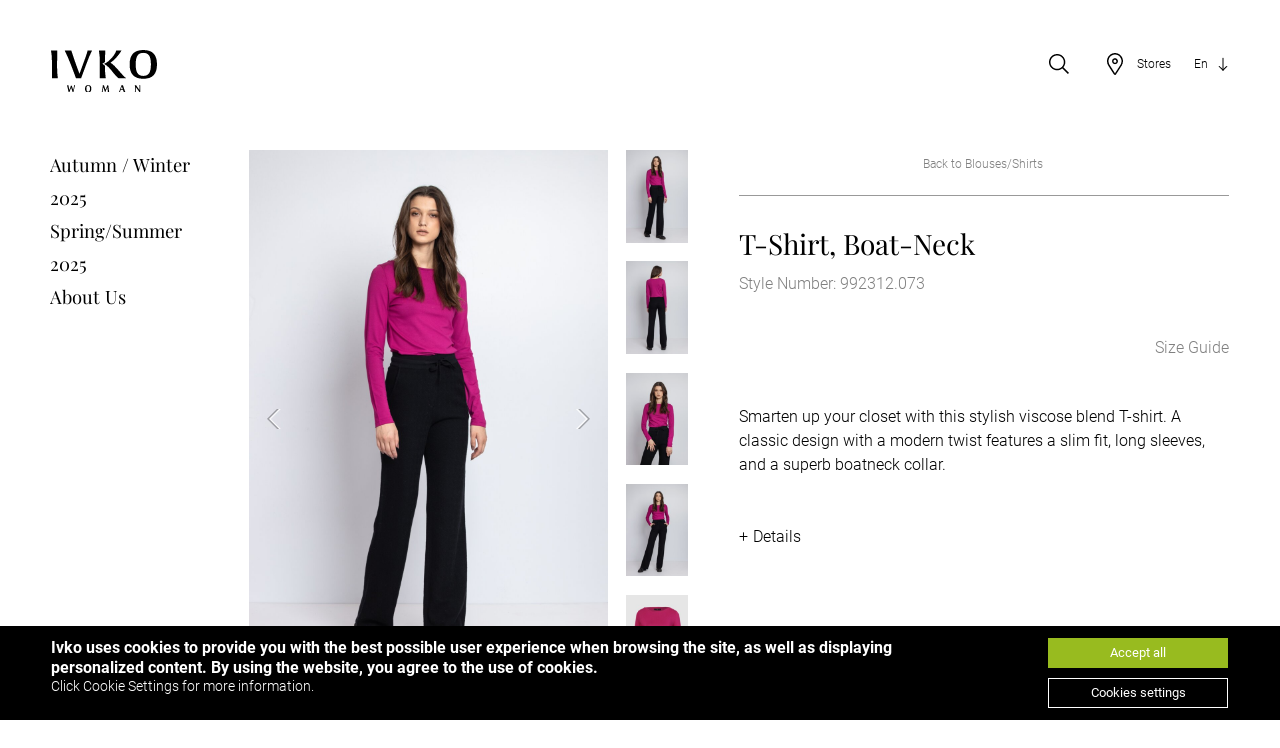

--- FILE ---
content_type: text/html; charset=UTF-8
request_url: https://www.ivko.com/collection/blouses-shirts-nos-autumn/t-shirt-boat-neck-992312/
body_size: 37634
content:
 <!doctype html>
 <html lang="en">
 <head>
 <!-- Google tag (gtag.js) -->
 <script async src="https://www.googletagmanager.com/gtag/js?id=AW-16510700483"></script>
 <script>
 window.dataLayer = window.dataLayer || [];
 function gtag(){dataLayer.push(arguments);}
 gtag('js', new Date());
 gtag('set', 'url_passthrough', true);
 gtag('set', 'ads_data_redaction', true);
 gtag('consent', 'default', {
 'ad_storage': 'denied',
 'ad_user_data':'denied',
 'ad_personalization':'denied',
 'analytics_storage': 'denied',
 'functionality_storage': 'denied',
 'personalization_storage': 'denied',
 'security_storage': 'granted',
 'wait_for_update': "500"
 });
 gtag('consent', 'wait_for_update', {
 'ad_storage': true,
 'ad_user_data': true,
 'ad_personalization': true,
 'analytics_storage': true,
 'functionality_storage': true,
 'personalization_storage': true
 });
 gtag('config', 'AW-16510700483');
 </script>
 <meta charset="utf-8">
 <title>T-Shirt, Boat-Neck - Magenta - Blouses/Shirts - Ivko Woman</title>
 <meta name="viewport" content="width=device-width, initial-scale=1.0, minimum-scale=1.0, maximum-scale=1.0, user-scalable=no" />
 <meta name="google-site-verification" content="JIuUiBFVZvAwGyUnFPJHlCFPovrTF9PV3PdfT6E1CWM" />
 <meta name="facebook-domain-verification" content="anu7xcq2hxsjf7bd20cfeb6khwd5z6" />
 <meta property="og:site_name" content="Ivko Woman">
 <meta property="og:title" content="T-Shirt, Boat-Neck - Magenta - Blouses/Shirts - Ivko Woman">
 <meta property="og:url" content="https://www.ivko.com/collection/blouses-shirts-nos-autumn/t-shirt-boat-neck-992312/">
 <meta property="og:type" content="product">
 <meta property="og:image" content="https://images.ivko.com/1659621268/desktop-retina-v2/collection/season992/992312/outfit-share-992312073a.jpg">
 <meta property="og:description" content="Smarten up your closet with this stylish viscose blend T-shirt. A classic design with a modern twist features a slim fit, long sleeves, and a superb boatneck collar." />
 <meta property="twitter:card" content="summary_large_image">
 <meta property="twitter:title" content="T-Shirt, Boat-Neck - Magenta - Blouses/Shirts - Ivko Woman">
 <meta property="twitter:description" content="Smarten up your closet with this stylish viscose blend T-shirt. A classic design with a modern twist features a slim fit, long sleeves, and a superb boatneck collar.">
 <meta property="twitter:image" content="https://images.ivko.com/1659621268/desktop-retina-v2/collection/season992/992312/outfit-share-992312073a.jpg">
 <script type="application/ld+json">
 {
 "@context": "http://schema.org/",
 "@type": "Product",
 "name": "T-Shirt, Boat-Neck",
 "image": [
 "https://images.ivko.com/1659621268/desktop-retina-v2/collection/season992/992312/outfit-share-992312073a.jpg"
 ],
 "description": "Smarten up your closet with this stylish viscose blend T-shirt. A classic design with a modern twist features a slim fit, long sleeves, and a superb boatneck collar.",
 "mpn": "1487",
 "offers": {
 "@type": "Offer",
 "priceCurrency": "$",
 "price": "0.00",
 "itemCondition": "http://schema.org/NewCondition",
 "seller": {
 "@type": "Organization",
 "name": "Ivko Woman"
 }
 }
 }
 </script>
 <meta name="pinterest-rich-pin" content="false">
 <link rel="shortcut icon" href="/favicon.ico" />
 <meta name="description" content="Smarten up your closet with this stylish viscose blend T-shirt. A classic design with a modern twist features a slim fit, long sleeves, and a superb boatneck collar." />
 <link rel="alternate" hreflang="x-default" href="https://www.ivko.com/collection/blouses-shirts-nos-autumn/t-shirt-boat-neck-992312/" />
 <link rel="alternate" hreflang="de" href="https://www.ivko.com/de/kollektion/blusen-nos-autumn/jersey-shirt-mit-u-boot-ausschnitt-992312/" />
 <link rel="alternate" hreflang="sr" href="https://www.ivko.com/sr/kolekcija/bluze-kosulje-nos-autumn/majica-sa-camac-izrezom-992312/" />
 <style type="text/css">@font-face {font-family:'Playfair Display';font-style:italic;font-weight:400;font-display:swap;src:url('/fonts-v2/font0001.woff2') format('woff2');unicode-range:U+0301, U+0400-045F, U+0490-0491, U+04B0-04B1, U+2116;}@font-face {font-family:'Playfair Display';font-style:italic;font-weight:400;font-display:swap;src:url('/fonts-v2/font0002.woff2') format('woff2');unicode-range:U+0102-0103, U+0110-0111, U+0128-0129, U+0168-0169, U+01A0-01A1, U+01AF-01B0, U+1EA0-1EF9, U+20AB;}@font-face {font-family:'Playfair Display';font-style:italic;font-weight:400;font-display:swap;src:url('/fonts-v2/font0003.woff2') format('woff2');unicode-range:U+0100-024F, U+0259, U+1E00-1EFF, U+2020, U+20A0-20AB, U+20AD-20CF, U+2113, U+2C60-2C7F, U+A720-A7FF;}@font-face {font-family:'Playfair Display';font-style:italic;font-weight:400;font-display:swap;src:url('/fonts-v2/font0004.woff2') format('woff2');unicode-range:U+0000-00FF, U+0131, U+0152-0153, U+02BB-02BC, U+02C6, U+02DA, U+02DC, U+2000-206F, U+2074, U+20AC, U+2122, U+2191, U+2193, U+2212, U+2215, U+FEFF, U+FFFD;}@font-face {font-family:'Playfair Display';font-style:normal;font-weight:400;font-display:swap;src:url('/fonts-v2/font0005.woff2') format('woff2');unicode-range:U+0301, U+0400-045F, U+0490-0491, U+04B0-04B1, U+2116;}@font-face {font-family:'Playfair Display';font-style:normal;font-weight:400;font-display:swap;src:url('/fonts-v2/font0006.woff2') format('woff2');unicode-range:U+0102-0103, U+0110-0111, U+0128-0129, U+0168-0169, U+01A0-01A1, U+01AF-01B0, U+1EA0-1EF9, U+20AB;}@font-face {font-family:'Playfair Display';font-style:normal;font-weight:400;font-display:swap;src:url('/fonts-v2/font0007.woff2') format('woff2');unicode-range:U+0100-024F, U+0259, U+1E00-1EFF, U+2020, U+20A0-20AB, U+20AD-20CF, U+2113, U+2C60-2C7F, U+A720-A7FF;}@font-face {font-family:'Playfair Display';font-style:normal;font-weight:400;font-display:swap;src:url('/fonts-v2/font0008.woff2') format('woff2');unicode-range:U+0000-00FF, U+0131, U+0152-0153, U+02BB-02BC, U+02C6, U+02DA, U+02DC, U+2000-206F, U+2074, U+20AC, U+2122, U+2191, U+2193, U+2212, U+2215, U+FEFF, U+FFFD;}@font-face {font-family:'Roboto';font-style:normal;font-weight:300;font-display:swap;src:url('/fonts-v2/font0009.woff2') format('woff2');unicode-range:U+0460-052F, U+1C80-1C88, U+20B4, U+2DE0-2DFF, U+A640-A69F, U+FE2E-FE2F;}@font-face {font-family:'Roboto';font-style:normal;font-weight:300;font-display:swap;src:url('/fonts-v2/font0010.woff2') format('woff2');unicode-range:U+0301, U+0400-045F, U+0490-0491, U+04B0-04B1, U+2116;}@font-face {font-family:'Roboto';font-style:normal;font-weight:300;font-display:swap;src:url('/fonts-v2/font0011.woff2') format('woff2');unicode-range:U+1F00-1FFF;}@font-face {font-family:'Roboto';font-style:normal;font-weight:300;font-display:swap;src:url('/fonts-v2/font0012.woff2') format('woff2');unicode-range:U+0370-03FF;}@font-face {font-family:'Roboto';font-style:normal;font-weight:300;font-display:swap;src:url('/fonts-v2/font0013.woff2') format('woff2');unicode-range:U+0102-0103, U+0110-0111, U+0128-0129, U+0168-0169, U+01A0-01A1, U+01AF-01B0, U+1EA0-1EF9, U+20AB;}@font-face {font-family:'Roboto';font-style:normal;font-weight:300;font-display:swap;src:url('/fonts-v2/font0014.woff2') format('woff2');unicode-range:U+0100-024F, U+0259, U+1E00-1EFF, U+2020, U+20A0-20AB, U+20AD-20CF, U+2113, U+2C60-2C7F, U+A720-A7FF;}@font-face {font-family:'Roboto';font-style:normal;font-weight:300;font-display:swap;src:url('/fonts-v2/font0015.woff2') format('woff2');unicode-range:U+0000-00FF, U+0131, U+0152-0153, U+02BB-02BC, U+02C6, U+02DA, U+02DC, U+2000-206F, U+2074, U+20AC, U+2122, U+2191, U+2193, U+2212, U+2215, U+FEFF, U+FFFD;}@font-face {font-family:'Roboto';font-style:normal;font-weight:400;font-display:swap;src:url('/fonts-v2/font0016.woff2') format('woff2');unicode-range:U+0460-052F, U+1C80-1C88, U+20B4, U+2DE0-2DFF, U+A640-A69F, U+FE2E-FE2F;}@font-face {font-family:'Roboto';font-style:normal;font-weight:400;font-display:swap;src:url('/fonts-v2/font0017.woff2') format('woff2');unicode-range:U+0301, U+0400-045F, U+0490-0491, U+04B0-04B1, U+2116;}@font-face {font-family:'Roboto';font-style:normal;font-weight:400;font-display:swap;src:url('/fonts-v2/font0018.woff2') format('woff2');unicode-range:U+1F00-1FFF;}@font-face {font-family:'Roboto';font-style:normal;font-weight:400;font-display:swap;src:url('/fonts-v2/font0019.woff2') format('woff2');unicode-range:U+0370-03FF;}@font-face {font-family:'Roboto';font-style:normal;font-weight:400;font-display:swap;src:url('/fonts-v2/font0020.woff2') format('woff2');unicode-range:U+0102-0103, U+0110-0111, U+0128-0129, U+0168-0169, U+01A0-01A1, U+01AF-01B0, U+1EA0-1EF9, U+20AB;}@font-face {font-family:'Roboto';font-style:normal;font-weight:400;font-display:swap;src:url('/fonts-v2/font0021.woff2') format('woff2');unicode-range:U+0100-024F, U+0259, U+1E00-1EFF, U+2020, U+20A0-20AB, U+20AD-20CF, U+2113, U+2C60-2C7F, U+A720-A7FF;}@font-face {font-family:'Roboto';font-style:normal;font-weight:400;font-display:swap;src:url('/fonts-v2/font0022.woff2') format('woff2');unicode-range:U+0000-00FF, U+0131, U+0152-0153, U+02BB-02BC, U+02C6, U+02DA, U+02DC, U+2000-206F, U+2074, U+20AC, U+2122, U+2191, U+2193, U+2212, U+2215, U+FEFF, U+FFFD;}@font-face {font-family:'Roboto';font-style:normal;font-weight:700;font-display:swap;src:url('/fonts-v2/font0023.woff2') format('woff2');unicode-range:U+0460-052F, U+1C80-1C88, U+20B4, U+2DE0-2DFF, U+A640-A69F, U+FE2E-FE2F;}@font-face {font-family:'Roboto';font-style:normal;font-weight:700;font-display:swap;src:url('/fonts-v2/font0024.woff2') format('woff2');unicode-range:U+0301, U+0400-045F, U+0490-0491, U+04B0-04B1, U+2116;}@font-face {font-family:'Roboto';font-style:normal;font-weight:700;font-display:swap;src:url('/fonts-v2/font0025.woff2') format('woff2');unicode-range:U+1F00-1FFF;}@font-face {font-family:'Roboto';font-style:normal;font-weight:700;font-display:swap;src:url('/fonts-v2/font0026.woff2') format('woff2');unicode-range:U+0370-03FF;}@font-face {font-family:'Roboto';font-style:normal;font-weight:700;font-display:swap;src:url('/fonts-v2/font0027.woff2') format('woff2');unicode-range:U+0102-0103, U+0110-0111, U+0128-0129, U+0168-0169, U+01A0-01A1, U+01AF-01B0, U+1EA0-1EF9, U+20AB;}@font-face {font-family:'Roboto';font-style:normal;font-weight:700;font-display:swap;src:url('/fonts-v2/font0028.woff2') format('woff2');unicode-range:U+0100-024F, U+0259, U+1E00-1EFF, U+2020, U+20A0-20AB, U+20AD-20CF, U+2113, U+2C60-2C7F, U+A720-A7FF;}@font-face {font-family:'Roboto';font-style:normal;font-weight:700;font-display:swap;src:url('/fonts-v2/font0029.woff2') format('woff2');unicode-range:U+0000-00FF, U+0131, U+0152-0153, U+02BB-02BC, U+02C6, U+02DA, U+02DC, U+2000-206F, U+2074, U+20AC, U+2122, U+2191, U+2193, U+2212, U+2215, U+FEFF, U+FFFD;}@font-face {font-family:'socicon';src:url('/fonts-v2/socicon.eot?87visu');src:url('/fonts-v2/socicon.eot?87visu#iefix') format('embedded-opentype'), url('/fonts-v2/socicon.woff2?87visu') format('woff2'), url('/fonts-v2/socicon.ttf?87visu') format('truetype'), url('/fonts-v2/socicon.woff?87visu') format('woff'), url('/fonts-v2/socicon.svg?87visu#socicon') format('svg');font-weight:normal;font-style:normal;}html, body {height:100%; }body {font-family:'Playfair Display', serif, 'Times New Roman', Times;font-family:'Roboto', sans-serif, Arial, Helvetica, Verdana, Tahoma, 'Lucida Sans Unicode', 'Trebuchet MS', 'Times New Roman', Times;line-height:150%;margin:0px;padding:0px;background-color:#FFE5E5;background-color:#FFFFFF;font-weight:300;font-size:16px;color:#000000; }.holder {display:block;position:relative;height:100%;}.margin {display:block;position:relative;margin-right:auto;margin-left:auto;padding-right:4.25%;padding-left:4.25%;padding-right:82px;padding-left:82px;padding-right:4%;padding-left:4%;padding-right:76px;padding-left:76px;}.margin.full {max-width:inherit;}.margin.edge {padding-right:0px;padding-left:0px;}.whd {max-width:1920px;margin-left:auto;margin-right:auto;}.w1440 {max-width:1440px;margin-left:auto;margin-right:auto;}.w1200 {max-width:1200px;margin-left:auto;margin-right:auto;}.w800 {max-width:1200px;margin-left:auto;margin-right:auto;}.vcenter {position:absolute;position:relative;top:50%;-webkit-transform:translateY(-50%);-ms-transform:translateY(-50%);transform:translateY(-50%);display:block;}a {text-decoration:none;color:#0F4069;color:#808080;border:0px;outline:0px;cursor:pointer;-moz-transition:0.25s ease-in-out;-ms-transition:0.25s ease-in-out;-o-transition:0.25s ease-in-out;-webkit-transition:0.25s ease-in-out;transition:0.25s ease-in-out;}a:hover {text-decoration:none;color:#6499CF;color:#000000;border:0px;outline:0px;}a:before, a:after {-moz-transition:0.25s ease-in-out;-ms-transition:0.25s ease-in-out;-o-transition:0.25s ease-in-out;-webkit-transition:0.25s ease-in-out;transition:0.25s ease-in-out;}.noeasy {-moz-transition:0s ease-in-out !important;-ms-transition:0s ease-in-out !important;-o-transition:0s ease-in-out !important;-webkit-transition:0s ease-in-out !important;transition:0s ease-in-out !important;}.anchor {display:block;position:relative;top:-160px;height:0px;width:1px;overflow:hidden;}.indexpage .anchor {top:0px;}.dist {margin-top:6em;margin-bottom:6em;}.distt {margin-top:6em;}.distb {margin-bottom:6em;}h1, h2, h3, h4, h5, h6, .h1, .h2, .title {font-family:'Roboto', sans-serif, Arial, Helvetica, Verdana, Tahoma, 'Lucida Sans Unicode', 'Trebuchet MS', 'Times New Roman', Times;font-family:'Playfair Display', serif, 'Times New Roman', Times;font-size:325%;line-height:110%;font-style:normal;margin:0px;padding-top:0px;padding-right:0px;padding-left:0px;padding-bottom:0.75em;display:block;color:#000000;-moz-transition:0.25s ease-in-out;-ms-transition:0.25s ease-in-out;-o-transition:0.25s ease-in-out;-webkit-transition:0.25s ease-in-out;transition:0.25s ease-in-out;font-weight:400;}h1, h2 {font-size:300%;line-height:110%;}h3 {font-size:250%;line-height:110%;}h4 {font-size:200%;line-height:110%;}h5 {font-size:150%;line-height:110%;}h6 {font-size:100%;line-height:110%;}.text {display:block;}ul, ol {list-style-type:none;margin:0px;padding:0px;line-height:150%;}li {margin:0px;padding:0px;}.text ul, .text ol {list-style-type:disc;margin:0px;padding-bottom:1.5em;padding-left:2em;}.text ol {list-style-type:decimal;}.text li {margin:0px;padding:0px;}.text ul ul {list-style-type:circle;list-style-type:disc;margin:0px;padding-bottom:0em;padding-left:4em;}.text a {color:#808080;}.text a:hover {color:#000000;}a.blue, .text a.blue {color:#005EFF;}a.blue:hover, .text a.blue:hover {color:#005EFF;border-color:#005EFF;}.txtright {text-align:right;}.txtleft {text-align:left;}.txtcenter {text-align:center;}.txtright {text-align:right;}.left, .button.left {float:left;}.right, .button.right {float:right;}.center {margin-right:auto;margin-left:auto;text-align:center;}table {border-collapse:collapse;margin:0px;padding:0px;}td, td {vertical-align:middle;margin:0px;padding:0px;}table.data {width:100%;}.data td {vertical-align:top;margin:0px;padding:8px;border:1px solid #000000;}.table {display:table;}.tr {display:table-row;}.td {display:table-cell;}p {margin:0px;padding-top:0px;padding-right:0px;padding-bottom:1.5em;padding-left:0px;vertical-align:top;}strong {font-weight:bold;}.cf:before, .cf:after {content:" ";display:table;}.cf:after {clear:both;}.cf {*zoom:1;}.cfdd {clear:both;}section {}.foto {display:block;position:relative;width:100%;margin-left:auto;margin-right:auto;background-repeat:no-repeat;background-position:center center;background-size:contain;background-size:cover;overflow:hidden;}.foto img {display:block;width:100%;}.foto.left, .foto.right {width:50%;max-width:600px;float:left;margin-right:2em;margin-bottom:1.5em;}.foto.right {float:right;margin-right:0em;margin-left:2em;}.foto .fotoholder {display:block;position:absolute;left:0px;right:0px;top:0px;bottom:0px;}.masked:after {content:"";display:block;position:absolute;top:0;bottom:0;left:0;right:0;background-color:rgba(0, 0, 0, 0.15);-moz-transition:0.25s ease-in-out;-ms-transition:0.25s ease-in-out;-o-transition:0.25s ease-in-out;-webkit-transition:0.25s ease-in-out;transition:0.25s ease-in-out;}.video {display:block;position:relative;width:100%;margin-right:auto;margin-left:auto;margin-bottom:0px;margin-top:0px;}.video:after {display:block;content:'';overflow:hidden;padding-top:100%;padding-top:56.25%;}.video iframe {display:block;width:100%;height:100%;position:absolute;left:0px;top:0px;right:0px;bottom:0px;z-index:1;}video {display:block;width:100%;max-width:100%;height:100%;max-height:100%;}.block {display:block;position:relative;float:left;width:100%;}.x2 .block {width:48.5%;margin-left:3%;}.x2 .block:nth-of-type(2n-1) {margin-left:0%;clear:left;}.x3 .block {width:31.33333333333333%;margin-left:3%;margin-bottom:1em;}.x3 .block:nth-of-type(3n-2) {margin-left:0%;clear:left;}.x4 .block {width:23.5%;margin-left:2%;margin-bottom:2%;}.x4 .block:nth-of-type(4n-3) {margin-left:0%;clear:left;}.x5 .block {width:18.4%;margin-left:2%;margin-bottom:2%;}.x5 .block:nth-of-type(5n-4) {margin-left:0%;clear:left;}.x6 .block {width:15%;margin-left:2%;margin-bottom:2%;}.x6 .block:nth-of-type(6n-5) {margin-left:0%;clear:left;}.x7 .block {width:12.57142857142857%;margin-left:2%;padding-bottom:2%;}.x7 .block:nth-of-type(7n-6) {margin-left:0%;clear:left;}form {margin:0px;padding:0px;}.fieldholder {display:block;position:relative;float:left;width:100%;padding-bottom:32px;}small.error, .small.error {display:block;font-size:80%;line-height:100%;height:30px;color:#CC0000;clear:both;text-align:left;position:absolute;bottom:0px;}.ordered_ids small.error {display:block;font-size:80%;line-height:100%;height:30px;color:#CC0000;clear:both;text-align:left;position:relative;display:block;padding-top:3px;}.fieldholder .small {font-size:0.7rem;line-height:100%;height:30px;color:#808080;display:block;clear:both;text-align:left;position:absolute;bottom:-15px;}.form .legend {font-size:80%;line-height:150%;font-style:italic;}input[type=file] {padding:0px;vertical-align:middle;}input[type=radio] {margin-right:0.75em;float:left;width:auto;}input[type=checkbox] {margin-right:0.75em;float:left;width:auto;}textarea:focus, input:focus, select:focus {outline:none;}*:focus {outline:none;}input, select, textarea {font-family:'Roboto', sans-serif, Arial, Helvetica, Verdana, Tahoma, 'Lucida Sans Unicode', 'Trebuchet MS', 'Times New Roman', Times;display:block;float:none;width:100%;line-height:normal;padding-right:8px;padding-left:8px;padding-top:0px;padding-bottom:0px;margin-top:0px;margin-right:0px;margin-bottom:0em;margin-left:0px;min-width:1em;font-weight:300;color:#000000;font-size:100%;background-color:#FFFFFF;border:1px solid #000000;border:1px solid rgba(0, 0, 0, 0.20);border-radius:0px;height:40px;box-sizing:border-box;}input.error, select.error, textarea.error {}input[type=number]::-webkit-outer-spin-button, input[type=number]::-webkit-inner-spin-button {-webkit-appearance:none;margin:0;}input[type=number] {-moz-appearance:textfield;}textarea {height:8.25em;resize:vertical;min-height:40px;padding-top:0.5em;padding-bottom:0.5em;} ::-webkit-input-placeholder { color:#B3B3B3;}:-moz-placeholder { color:#B3B3B3;opacity:1;}::-moz-placeholder { color:#B3B3B3;opacity:1;}:-ms-input-placeholder { color:#B3B3B3;}label {display:block;position:relative;box-sizing:border-box;line-height:100%;font-size:100%;margin-bottom:6px;text-align:left;}label a {color:#808080;border-bottom:1px solid #808080;}label a:hover {color:#000000;border-bottom:1px solid #000000;}.checkbox, .radio {height:40px;margin-bottom:0px;}.checkbox label, .radio label {height:40px;margin-bottom:0px;display:inline;}label .vcenter {float:left;padding-right:0.05em;padding-left:0.05em;}.label {margin:0px;display:block;padding-top:0px;padding-right:0px;padding-left:0px;padding-bottom:0.25em;line-height:150%;font-size:100%;color:#999999;}.star {color:#CC0000;font-weight:bold;}img.captcha {float:left;clear:left;}a.RefreshCaptcha {float:left;border-bottom:none;margin-top:7px;margin-left:8px;}a.RefreshCaptcha:hover {border-bottom:none;}.radio [type="radio"]:not(:checked), .radio [type="radio"]:checked, .checkbox [type="checkbox"]:not(:checked), .checkbox [type="checkbox"]:checked {position:absolute;left:-9999px;visibility:hidden;}.radio [type="radio"]:not(:checked) + label, .radio [type="radio"]:checked + label, .checkbox [type="checkbox"]:not(:checked) + label, .checkbox [type="checkbox"]:checked + label {position:relative;padding-left:50px;cursor:pointer;margin:0px;padding-top:12px;height:auto;min-height:40px;float:left;}.radio [type="radio"]:not(:checked) + label:before, .radio [type="radio"]:checked + label:before, .checkbox [type="checkbox"]:not(:checked) + label:before, .checkbox [type="checkbox"]:checked + label:before {content:'';position:absolute;left:0px;top:0px;width:40px;height:40px;box-sizing:border-box;border:1px solid rgba(0, 0, 0, 0.20);border-radius:0px;margin:0px;background-color:#FFFFFF;}.radio [type="radio"]:not(:checked) + label:after, .radio [type="radio"]:checked + label:after, .checkbox [type="checkbox"]:not(:checked) + label:after, .checkbox [type="checkbox"]:checked + label:after {content:'';position:absolute;left:0px;top:0px;width:40px;height:40px;box-sizing:border-box;border:1px solid rgba(0, 0, 0, 0.20);border-radius:0px;margin:0px;background-color:#000000;background-image:url(/images/checked.svg);background-repeat:no-repeat;background-position:center center;background-size:28px auto;}.radio [type="radio"]:not(:checked) + label:after, .checkbox [type="checkbox"]:not(:checked) + label:after {opacity:0;transform:scale(0.01);}.radio [type="radio"]:checked + label:after, .checkbox [type="checkbox"]:checked + label:after {opacity:1;transform:scale(1);}.radio [type="radio"]:disabled:not(:checked) + label:before, .radio [type="radio"]:disabled:checked + label:before, .checkbox [type="checkbox"]:disabled:not(:checked) + label:before, .checkbox [type="checkbox"]:disabled:checked + label:before {box-shadow:none;border-color:#bbb;background-color:#ddd;}.radio [type="radio"]:disabled:checked + label:after, .checkbox [type="checkbox"]:disabled:checked + label:after {color:#999;}.radio [type="radio"]:disabled + label, .checkbox [type="checkbox"]:disabled + label {color:#aaa;}.radio [type="radio"]:checked:focus + label:before, .radio [type="radio"]:not(:checked):focus + label:before, .checkbox [type="checkbox"]:checked:focus + label:before, .checkbox [type="checkbox"]:not(:checked):focus + label:before {border:1px dotted red;}.button {font-family:'Roboto', sans-serif, Arial, Helvetica, Verdana, Tahoma, 'Lucida Sans Unicode', 'Trebuchet MS', 'Times New Roman', Times;font-size:100%;font-weight:400;line-height:100%;width:100%;min-width:inherit;min-width:200px;width:auto;max-width:100%;display:inline-block;float:none;margin-right:auto;margin-left:auto;}.button.fullbutton {display:block;}.button a {display:block;position:relative;height:40px;font-size:1rem;box-sizing:border-box;text-align:center;padding-right:1.5em;padding-left:1.5em;padding-right:22px;padding-left:22px;font-style:normal;min-width:1em;background-color:#000000;color:#FFFFFF;border:1px solid #000000;}.button a:hover {background-color:#FFFFFF;color:#000000;border:1px solid #000000;}.button.smallbutton {min-width:inherit;min-width:120px;}.button.smallbutton a {height:30px;font-size:0.8rem;}.button.grey a {background-color:#F2F2F2;color:#000000;border:1px solid #F2F2F2;}.button.grey_sec a {background-color:#C8C8C8;color:#000000;border:1px solid #C8C8C8;}.button.grey a:hover, .button.grey_sec a:hover {background-color:#000000;color:#FFFFFF;border:1px solid #000000;}.button.white a {background-color:#FFFFFF;color:#000000;border:1px solid #000000;}.button.white a:hover {background-color:#000000;color:#FFFFFF;border:1px solid #000000;}.greenbutton a {color:#FFFFFF;background-color:#98BB1F;border:1px solid #98BB1F;}.greenbutton a:hover {color:#98bb1f;background-color:#FFFFFF;border:1px solid #98BB1F;}.header {position:fixed;left:0px;top:0px;right:0px;z-index:103;padding-top:3.9vw;padding-top:75px;padding-bottom:100px;padding-bottom:200px;padding-bottom:0px;-moz-transition:0.25s ease-in-out;-ms-transition:0.25s ease-in-out;-o-transition:0.25s ease-in-out;-webkit-transition:0.25s ease-in-out;transition:0.25s ease-in-out;background-position:center top;background-size:100% 0px;background-size:100% 100%;background-repeat:no-repeat;pointer-events:none;box-sizing:border-box;background-color:#FFFFFF;}.indexpage .header {position:fixed;position:absolute;background-color:rgba(255, 255, 255, 0.00);}.scrolled .header {padding-top:20px;}.header .margin {height:100%;pointer-events:none;}.logo {float:left;width:8.854vw;width:170px;margin-left:auto;margin-left:0px;margin-right:auto;pointer-events:auto;-moz-transition:0.25s ease-in-out;-ms-transition:0.25s ease-in-out;-o-transition:0.25s ease-in-out;-webkit-transition:0.25s ease-in-out;transition:0.25s ease-in-out;}.header .logo {margin-left:-10px;}.logo a {display:block;padding:0.5208vw;padding:10px;-moz-transition:0.25s ease-in-out;-ms-transition:0.25s ease-in-out;-o-transition:0.25s ease-in-out;-webkit-transition:0.25s ease-in-out;transition:0.25s ease-in-out;}.logo a img {display:block;width:100%;position:relative;-moz-transition:0.25s ease-in-out;-ms-transition:0.25s ease-in-out;-o-transition:0.25s ease-in-out;-webkit-transition:0.25s ease-in-out;transition:0.25s ease-in-out;}.indexpage .header .logo a img {filter:invert(100%);}.icotopright {display:block;float:right;position:relative;margin-right:-10px;margin-right:0px;z-index:10;}.icotop {display:block;float:left;position:relative;width:auto;height:3.125vw;height:60px;pointer-events:auto;font-size:100%;line-height:150%;}.icotop a {display:block;width:100%;height:100%;box-sizing:border-box;color:#000000;}.indexpage .icotop a {color:#FFFFFF;}.icotop a span:first-of-type {display:block;float:left;position:relative;width:2.8vw;width:54px;height:100%;background-repeat:no-repeat;background-position:center center;}.icotop a span.vcenter, .icotop.lang {display:block;float:left;font-size:0.833vw;font-size:16px;}.icomenu {margin-left:-10px;display:none;}.icomenu a span:first-of-type {background-image:url(/images/icomenu.svg);background-size:auto 36%;}.menuon .icomenu a span:first-of-type {background-image:url(/images/close.svg);}.icosearch a span:first-of-type {background-image:url(/images/search.svg);background-size:auto 42%;}.icostores a span:first-of-type {background-image:url(/images/place.svg);background-size:auto 44%;}.icowishlist a span:first-of-type {background-image:url(/images/star-o.svg);background-size:auto 44%;}.icologin a span:first-of-type {background-image:url(/images/user.svg);background-size:auto 42%;}.icologin > a:after {display:block;content:'|';position:relative;color:rgba(255, 255, 255, 0.00);margin-left:0.7em;background-image:url(/images/drop-lang.svg);background-repeat:no-repeat;background-position:center center;background-size:100% auto;float:right;width:24%;width:1em;height:100%;-moz-transition:0.1025s ease-in-out;-ms-transition:0.1025s ease-in-out;-o-transition:0.1025s ease-in-out;-webkit-transition:0.1025s ease-in-out;transition:0.1025s ease-in-out;}.icologin.on > a:after {-webkit-transform:scaleY(-1);transform:scaleY(-1);}.icologin ul {display:block;position:absolute;left:0px;line-height:125%;white-space:nowrap;}.icologin ul {left:-999999px;top:3em;}.icologin.on ul {left:0px;}.icologin ul li:nth-of-type(n) {display:block;opacity:0.0;pointer-events:none;-moz-transition:0.25s ease-in-out;-ms-transition:0.25s ease-in-out;-o-transition:0.25s ease-in-out;-webkit-transition:0.25s ease-in-out;transition:0.25s ease-in-out;}.icologin.on ul li:nth-of-type(n) {opacity:1;pointer-events:auto;}.icologin ul a {display:block;position:relative;float:left;background-color:#FFFFFF;padding:0.412em 0.5em 0.412em 1em;padding-left:2.8vw;padding-left:54px;line-height:150%;}.indexpage .icologin ul a {background-color:transparent;color:#FFFFFF;}.icologin > a {background-image:none;padding-right:0px;}.icologin.loginholderopen > a:after {display:none;}.icologin.loginholderopen ul {display:none;}.icocart a > span:first-of-type {background-image:url(/images/cart.svg);background-size:auto 42%;}.icocart a span span:nth-of-type(n) {font-size:78%;height:auto;text-align:center;position:relative;top:54%;-webkit-transform:translateY(-50%);-ms-transform:translateY(-50%);transform:translateY(-50%);display:block;}.indexpage .scrolldown a, .indexpage .icotop a span:first-of-type, .indexpage .header .lang ul li:nth-of-type(1) a:after, .icologin > a:after {filter:invert(100%); }.icostores, .icologin, .icocart, .icostores, .lang {margin-left:0.8vw;margin-left:0.9vw;}.icowishlist {margin-left:1.6vw;}.header .lang {padding-top:0.78em;padding-top:0em;box-sizing:border-box;-moz-transition:0.25s ease-in-out;-ms-transition:0.25s ease-in-out;-o-transition:0.25s ease-in-out;-webkit-transition:0.25s ease-in-out;transition:0.25s ease-in-out;line-height:150%;background-color:#FFFFFF;}.header .lang li:nth-of-type(n+2) {display:block;height:auto;overflow:visible;}.header .lang a {display:block;padding:0.412em 0em 0.412em 1em;position:relative;background-color:#FFFFFF;line-height:150%;}.header .lang li:nth-of-type(n+2) a {float:left;}.indexpage .header .lang, .indexpage .header .lang a {background-color:rgba(255, 255, 255, 0.00);}.header .lang ul li:nth-of-type(1) a:after {display:block;content:'|';position:relative;color:rgba(255, 255, 255, 0.00);margin-left:0.7em;background-image:url(/images/drop-lang.svg);background-repeat:no-repeat;background-position:center center;background-size:100% auto;float:right;width:24%;width:1em;height:100%;-moz-transition:0.1025s ease-in-out;-ms-transition:0.1025s ease-in-out;-o-transition:0.1025s ease-in-out;-webkit-transition:0.1025s ease-in-out;transition:0.1025s ease-in-out;}.header .lang ul li:nth-of-type(n+2) {display:block;opacity:0.0;pointer-events:none;-moz-transition:0.25s ease-in-out;-ms-transition:0.25s ease-in-out;-o-transition:0.25s ease-in-out;-webkit-transition:0.25s ease-in-out;transition:0.25s ease-in-out;}.header .lang.on ul li:nth-of-type(n+2) {opacity:1;pointer-events:auto;}.header .lang.on ul li:nth-of-type(1) a:after {-webkit-transform:scaleY(-1);transform:scaleY(-1);}.slick-list, .slick-track, .indexpage {height:100% !important;}body.swal2-height-auto.indexpage {height:100% !important;}.sliderholder {background-color:#000000;position:relative;-moz-transition:0.25s ease-in-out;-ms-transition:0.25s ease-in-out;-o-transition:0.25s ease-in-out;-webkit-transition:0.25s ease-in-out;transition:0.25s ease-in-out;height:100%;position:relative;}.sliderholder .txtholder {display:block;position:relative;height:100%;margin-left:5%;margin-right:5%;-webkit-transition:-webkit-transform 3s ease-out;-moz-transition:-moz-transform 3s ease-out;-o-transition:-o-transform 3s ease-out;transition:transform 3s ease-out;text-shadow:0px 0px 50px, 1px 1px 1px rgba(0, 0, 0, 0.50);}.sliderholder .txt {background-color:rgba(0, 20, 0, 0.0);height:auto;min-height:none;opacity:1;display:block;width:auto;text-align:center;margin-left:auto;margin-right:auto;max-width:1200px;-moz-transition:opacity 2s ease-out;-ms-transition:opacity 2s ease-out;-o-transition:opacity 2s ease-out;-webkit-transition:opacity 2s ease-out;transition:opacity 2s ease-out;padding-top:0px;}.slider {}.slider, .slider .slide {height:100vh;height:100%;position:relative;}.slider .slide .image {height:100%;background-repeat:no-repeat;background-position:center center;background-size:cover;}.indexpage .slider .slide.topleft .image {background-position:20% top;}.indexpage .slider .slide.topcenter .image {background-position:center top;}.indexpage .slider .slide.topright .image {background-position:80% top;}.indexpage .slider .slide.middleleft .image {background-position:20% center;}.indexpage .slider .slide.middlecenter .image {background-position:center center;}.indexpage .slider .slide.middleright .image {background-position:80% center;}.indexpage .slider .slide.bottomleft .image {background-position:20% bottom;}.indexpage .slider .slide.bottomcenter .image {background-position:center bottom;}.indexpage .slider .slide.bottomright .image {background-position:80% bottom;}.slider .shadow {background-color:transparent;background-color:rgba(0, 0, 0, 0.50);position:absolute;top:0px;bottom:0px;left:0px;right:0px;}.sliderholder .holder {pointer-events:none;display:block;height:auto;position:absolute;left:0px;right:0px;bottom:0px;top:0px;}.slide .holder {display:block;}.sliderholder .txtholder, .slide .txtholder {display:block;position:relative;height:100%;text-shadow:0px 0px 50px rgba(0, 0, 0, 1.00), 1px 1px 1px rgba(0, 0, 0, 0.50);color:#FFFFFF;-ms-transform:scale(0.5); -webkit-transform:scale(0.5); transform:scale(0.5);-moz-transition:1s ease-out;-ms-transition:1s ease-out;-o-transition:1s ease-out;-webkit-transition:1s ease-out;transition:1s ease-out;}.sliderholder .txtholder, .slide.on .txtholder {-ms-transform:scale(1); -webkit-transform:scale(1); transform:scale(1);}.sliderholder .txt, .slide .txt {padding-top:1em;padding-right:2em;padding-bottom:1em;padding-left:2em; }.sliderholder .txt, .slide.on .txt {opacity:1; }.sliderholder .button {margin-top:1.5em;display:inline-block;float:none;text-shadow:none;}.sliderholder .button a {color:#FFFFFF;background-color:rgba(0, 0, 0, 0.00);border-color:#FFFFFF;height:34px;}.sliderholder .button a:hover {color:#000000;background-color:rgba(255, 255, 255, 1.00);border-color:rgba(255, 255, 255, 0.00);}.sliderholder .title {color:#FFFFFF;padding-bottom:0.5em;padding-top:0.5em;}.sliderholder .subtitle {font-size:110%;font-size:125%;line-height:150%;}.slide .tx {display:block;}.slide .linkover {display:block;position:absolute;left:0px;right:0px;top:0px;bottom:0px;background-color:rgba(0, 0, 0, 0.0);z-index:5;}#text {color:#ACACAC;}script {color:#ACACAC;}.sliderholder .image .slider_content {z-index:5;top:calc(100% - 5.5vw);top:calc(100% - 80px);-webkit-transform:translateY(-50%);-ms-transform:translateY(-50%);transform:translateY(-50%);}.sliderholder .image .txtholder {margin-left:auto;margin-right:auto;width:50%;margin-left:4%;margin-right:auto;width:auto;}.sliderholder .image .txtholder {}.sliderholder .image .txtholder .txt, .sliderholder .image .txtholder .title {text-align:left;}.sliderholder .button {margin-top:20px;margin-bottom:20px;}.slick-prev, .slick-next {position:absolute;display:block;height:100px;width:80px;line-height:0px;font-size:0px;cursor:pointer;color:transparent;top:50%;margin-top:-10px\9;-webkit-transform:translate(0, -50%);-ms-transform:translate(0, -50%);transform:translate(0, -50%);padding:0;border:none;outline:none;z-index:1;}.slick-prev, .slick-next {left:0px;background-color:transparent;background-image:url(https://images.ivko.com//desktop-v2/optimized/prev-next.png);background-image:url(/images/prev-next.svg);background-repeat:no-repeat;background-position:-10px -100px;background-size:200px auto;-moz-transition:0.25s ease-in-out;-ms-transition:0.25s ease-in-out;-o-transition:0.25s ease-in-out;-webkit-transition:0.25s ease-in-out;transition:0.25s ease-in-out;background-color:rgba(0, 0, 0, 0.00); }.slick-prev:hover {background-position:-20px -100px;background-color:rgba(0, 0, 0, 0.00);}.slick-next {left:auto;right:0px;background-position:-100px 0px;background-position:-110px -100px;}.slick-next:hover {background-color:rgba(0, 0, 0, 0.00);background-position:-100px -100px;}.slick-dots {position:absolute;bottom:0px;left:50%;left:82px;right:76px;left:auto;list-style:none;display:block;text-align:left;padding:0px;z-index:1;pointer-events:none;font-size:0px;width:92%;width:auto;margin-left:0px;height:5.5vw;height:105px;text-align:center;}.slick-dots li {pointer-events:auto;position:relative;display:block;float:left;display:inline-block;float:none;height:auto;cursor:pointer;overflow:hidden;text-align:center;margin:0px;padding:0px 5px;-webkit-transform:translate(0%, -50%);-moz-transform:translate(0%, -50%);-ms-transform:translate(0%, -50%);-o-transform:translate(0%, -50%);transform:translate(0%, -50%);}.slick-dots li button {border:1px solid rgba(255, 255, 255, 0.50);border:none;outline:none;display:block;box-sizing:border-box;height:16px;width:16px;margin:15px;border-radius:100%;line-height:0px;font-size:0px;color:transparent;cursor:pointer;overflow:hidden;padding:0px;background-color:#FFFFFF;-moz-transition:0.25s ease-in-out;-ms-transition:0.25s ease-in-out;-o-transition:0.25s ease-in-out;-webkit-transition:0.25s ease-in-out;transition:0.25s ease-in-out;}.slick-dots li:hover button, .slick-dots li.slick-active button {background-color:#FFFFFF;height:26px;width:26px;margin:10px;}.scrolldown {display:block;position:absolute;bottom:0px;left:0px;right:0px;text-align:center;padding-bottom:0vw;margin-top:-500px;pointer-events:none;}.scrolldown a {pointer-events:auto;display:inline-block;padding:0px;height:80px;width:60px;color:#FFFFFF;background-image:url(/images/mouse.svg);background-repeat:no-repeat;background-position:center center;background-size:1.5625vw auto;background-size:30px auto;position:relative;top:0%;-webkit-transform:translateY(-50%);-ms-transform:translateY(-50%);transform:translateY(-50%);animation-name:mouse;animation-duration:1.5s;animation-iteration-count:infinite;}@keyframes mouse {0% {top:-10px;}50% {top:10px;}100% {top:-10px;}}.quad {display:block;}.quad .box {display:block;float:left;width:49.4%;margin-left:1.2%;margin-bottom:1.2%;}.quad .box:nth-of-type(2n-1) {margin-left:0%;}.quad .box a {display:block;height:100%;background-color:rgba(255, 255, 255, 0.00);display:block;height:100%;background-color:rgba(0, 0, 0, 0.10);position:absolute;left:0px;right:0px;top:0px;bottom:0px;}.quad .box a:hover {background-color:rgba(255, 255, 255, 0.05);}.quad .box .title {color:#FFFFFF;text-align:left;font-size:2.8vw;padding:3vw;position:absolute;left:0px;right:0px;bottom:0px;text-shadow:0px 0px 100px rgba(0, 0, 0, 1.00);}.quad .box.q1 .holder:after {display:block;content:'';overflow:hidden;padding-top:106.1052631578947%;}.quad .box.q1 .foto {background-image:url(https://images.ivko.com/1614069437/desktop-v2/optimized/q1.jpg);display:block;width:auto;height:auto;position:absolute;left:48.67%;right:0%;top:13%;bottom:0%;}.quad .box.q2 .holder:after {display:block;content:'';overflow:hidden;padding-top:106.1052631578947%;}.quad .box.q2 .foto {background-image:url(https://images.ivko.com/1614069436/desktop-v2/optimized/q2.jpg);display:block;width:auto;height:auto;position:absolute;left:0%;right:0%;top:0%;bottom:0%;}.quad .box.q3 {}.quad .box.q3 .holder:after {display:block;content:'';overflow:hidden;padding-top:108.4210526315789%;}.quad .box.q3 .foto {background-image:url(https://images.ivko.com/1614069438/desktop-v2/optimized/q3.jpg);background-size:contain;background-size:cover;background-color:#d1bfb1;display:block;width:auto;height:auto;position:absolute;left:76px;right:0%;top:0%;bottom:0%;}.quad .box.q4 .holder:after {display:block;content:'';overflow:hidden;padding-top:68.42105263157895%;}.quad .box.q4 .foto {background-image:url(https://images.ivko.com/1614069440/desktop-v2/optimized/q4.jpg);display:block;width:auto;height:auto;position:absolute;left:0%;right:76px;top:0%;bottom:0%;}.quad .box.q5 {clear:left;}.quad .box.q5 .title {color:#C78686;padding:1vw 3vw;font-style:italic;}.quad .box.q5 .holder:after {display:block;content:'';overflow:hidden;padding-top:59%;}.quad .box.q5 .foto {background-image:none;display:block;width:auto;height:auto;position:absolute;left:8.09716%;left:76px;right:0%;top:0%;bottom:0%;}.quad .box.q6 {margin-top:-19.8%;}.quad .box.q6 .holder:after {display:block;content:'';overflow:hidden;padding-top:98.94736842105263%;padding-top:99.1%;}.quad .box.q6 .foto {display:block;width:auto;height:auto;position:absolute;left:0%;right:8.09716%;right:76px;top:0%;bottom:0%;}.icons {display:block;clear:both;overflow:hidden;font-size:100%;text-align:center;white-space:nowrap;padding-top:3.5em;padding-bottom:2em;}.icons ul {display:block;float:right;margin:0px;padding:0px;font-size:0px;}.icons li {display:inline-block;float:none;margin:0px;padding:0px;}.icons a {text-align:center;font-family:socicon;display:block;overflow:hidden;font-size:1.4rem;line-height:225%;margin-left:0px;height:50px;width:50px;color:#909090;}.icons a:hover {font-weight:normal;color:#000000;}.icons .youtube:after {content:"\e0a5";}.icons .linkedin:after {content:"\e04c";}.icons .facebook:after {content:"\e028";}.icons .googleplus:after {content:"\e038";}.icons .twitter:after {content:"\e08d";}.icons .instagram:after {content:"\e044";}.icons .pinterest:after {content:"\e063";}.icons .email:after {content:"\e050";}.footer {display:block;color:#909090;padding-bottom:5em;border-top:1px solid #808080;background-color:#FFFFFF;position:relative;z-index:103;}.footer .bottom a {color:#909090;}.footer .bottom a:hover {color:#000000;}.footer .left {display:block;float:left;clear:left;width:33.8%;max-width:300px;}.footer .logo {margin-left:-10px;margin-top:-2px;margin-right:auto;}.footer form {display:block;padding-top:4em;}.footer .fieldholder {display:block;}.footer .menu {display:block;float:right;width:63%;}.footer .menu .block:nth-of-type(n) {width:21.25%;margin-left:5%;}.footer .menu .block:nth-of-type(1) {margin-left:0%;}.footer .menu a {display:block;color:#808080;font-size:90%;line-height:200%;font-weight:400;}.footer .menu a:hover {color:#000000;}.footer .bottom {clear:both;padding-top:6.75em;}.footer .copy {display:block;font-size:90%;font-weight:400;float:left;clear:left;}.footer .totop {display:block;font-size:90%;font-weight:400;float:right;clear:right;width:10.08%;width:13.3875%;}.footer .totop a {display:block;}.bankcards {clear:both;padding-top:4em;padding-bottom:4em;border-top:1px solid #808080;}.bankcards ul {display:block;text-align:center;font-size:0;}.bankcards ul li {display:inline-block;vertical-align:middle;padding:10px 12px;height:38px;max-width:100%;}.bankcards ul li.banca-intesa {height:78px;}.bankcards ul li img {display:block;height:100%;margin-left:auto;margin-right:auto;}@media screen and (min-width:0px) and (max-width:68em) {.bankcards ul li.banca-intesa {display:block;}}.footer form .drop {display:none;padding-top:10px;max-width:360px;width:100%;text-align:left;}.footer form .drop.on {display:block;}.footer form .drop .checkbox label, .footer form .drop .radio label {padding-top:7px;padding-top:12px;font-size:90%;height:40px;}.footer .drop .button {width:100%;}.footer input {font-size:90%;border:none;border-bottom:1px solid #000000;padding-right:0em;padding-left:0em;}.leftmenu {display:none;display:block;position:fixed;top:0px;left:0px;bottom:0px;max-height:100vh;z-index:102;width:100%;width:18.2%;-moz-transition:left 0.25s ease-in;-ms-transition:left 0.25s ease-in;-o-transition:left 0.25s ease-in;-webkit-transition:left 0.25s ease-in;pointer-events:none;}.txtpage .leftmenu {display:none;}.indexpage .leftmenu {position:absolute;}.menuon.indexpage .leftmenu, .menuon.txtpage .leftmenu, .menuon.productpage .leftmenu, .menuon .leftmenu, .menuon .leftmenu {left:0px;-moz-transition:0.25s ease-out;-ms-transition:0.25s ease-out;-o-transition:0.25s ease-out;-webkit-transition:0.25s ease-out;transition:0.25s ease-out;}.menuon.indexpage .leftmenu.filterholder, .menuon.txtpage .leftmenu.filterholder, .menuon.productpage .leftmenu.filterholder, .menuon .leftmenu.filterholder, .menuon .leftmenu.filterholder {left:auto;-moz-transition:0.25s ease-out;-ms-transition:0.25s ease-out;-o-transition:0.25s ease-out;-webkit-transition:0.25s ease-out;transition:0.25s ease-out;}.leftmenu .scrollholder {position:absolute;left:0px;right:5px;top:0px;bottom:0px;margin-top:0px;margin-top:255px;margin-top:210px;margin-top:180px;-moz-transition:0.25s ease-in-out;-ms-transition:0.25s ease-in-out;-o-transition:0.25s ease-in-out;-webkit-transition:0.25s ease-in-out;transition:0.25s ease-in-out;}.scrolled .leftmenu .scrollholder {margin-top:200px;margin-top:155px;margin-top:160px;}.leftmenu .scroll {overflow:auto;overflow-x:hidden;position:absolute;top:0px;bottom:25px;left:0px;right:0px;z-index:1;margin-top:0px;-moz-transition:0.25s ease-in-out;-ms-transition:0.25s ease-in-out;-o-transition:0.25s ease-in-out;-webkit-transition:0.25s ease-in-out;transition:10.25s ease-in-out;padding-right:0px;padding-left:17.48633879781421%;padding-left:21.97802197802198%;padding-left:76px;}.leftmenu .lmenu, #mCSB_1_scrollbar_vertical {pointer-events:auto;}.leftmenu .lmenu > ul {font-size:100%;line-height:150%;padding-bottom:0em;margin-right:10px;pointer-events:auto;}.leftmenu ul li {line-height:200%;position:relative;}.leftmenu ul a, .leftmenu ul span {color:#707070;color:#FFFFFF;color:#000000;}.leftmenu ul li.active a {font-weight:700;}.indexpage .leftmenu ul a, .indexpage .leftmenu ul span {color:#FFFFFF;}.leftmenu ul a.disabled {color:#FF0000;}.leftmenu ul ul {display:none;padding-top:0em;padding-bottom:0em;}.leftmenu .lmenu > ul > li > a, .leftmenu .lmenu > ul > li > span {font-family:'Playfair Display', serif, 'Times New Roman', Times;font-size:215%;font-size:165%;font-size:145%;font-size:115%;font-size:1.25rem;font-size:1.15rem;line-height:165%;border:none;cursor:pointer;border:none;}.leftmenu .lmenu > ul > li > a:hover, .leftmenu .lmenu > ul > li.on > a, .leftmenu .lmenu > ul > li > span:hover, .leftmenu .lmenu > ul > li.on > span {border:none;color:#000000;}.indexpage .leftmenu .lmenu > ul > li > a:hover, .indexpage .leftmenu .lmenu > ul > li.on > a, .indexpage .leftmenu .lmenu > ul > li > span:hover, .indexpage .leftmenu .lmenu > ul > li.on > span {color:#FFFFFF;}.leftmenu .lmenu > ul > li li {font-size:90%;font-size:0.75rem;line-height:220%;font-weight:400;}.leftmenu .lmenu > ul > li ul li:first-of-type {margin-top:0.6em;}.leftmenu .lmenu > ul > li ul li:last-of-type {margin-bottom:0.6em;}.leftmenu .lmenu > ul > li li a, .leftmenu .lmenu > ul > li li span {color:#000000;border-bottom:1px solid rgba(0, 0, 0, 0.00);text-transform:uppercase;}.indexpage .leftmenu .lmenu > ul > li li a, .indexpage .leftmenu .lmenu > ul > li li span {color:#FFFFFF;}.leftmenu .lmenu > ul > li li a:hover, .leftmenu .lmenu > ul > li li span:hover {border-bottom:1px solid #000000;}.indexpage .leftmenu .lmenu > ul > li li a:hover, .indexpage .leftmenu .lmenu > ul > li li span:hover {border-bottom:1px solid #FFFFFF;}.leftmenu .lmenu > ul > li li a.disabled, .leftmenu .lmenu > ul > li li .disabled span, .leftmenu .lmenu > ul > li li a.disabled:hover, .leftmenu .lmenu > ul > li li .disabled span:hover {border-bottom:1px solid transparent;}.leftmenu .lmenu > ul > li li ul li:first-of-type {margin-top:0.6em;}.leftmenu .lmenu > ul > li li ul li:last-of-type {margin-bottom:0.6em;}.leftmenu .lmenu > ul > li li li {font-size:95%;font-size:0.75rem;line-height:182%;}.leftmenu .lmenu > ul > li li li a, .leftmenu .lmenu > ul > li li li span {color:#E0E0E0;color:#000000;border-bottom:1px solid rgba(0, 0, 0, 0.00);text-transform:none;margin-left:1em;}.leftmenu .lmenu > ul > li li li a:hover, .leftmenu .lmenu > ul > li li li span:hover {border-bottom:1px solid #E0E0E0;border-bottom:1px solid #000000;}.leftmenu .lmenu a.selected {font-weight:700;color:#000000;}.leftmenu .smallmenu {display:none;padding-top:2em;pointer-events:auto;margin-right:10px;}.leftmenu .smallmenu li {font-size:0.75rem;line-height:182%;font-weight:400;}.leftmenu .smallmenu li a {color:#707070;border-bottom:1px solid rgba(112, 112, 112, 0.00);}.leftmenu .smallmenu li a:hover {color:#707070;border-bottom:1px solid #707070;}.indexpage .leftmenu .smallmenu li a {color:#BBBBBB;border-bottom:1px solid rgba(187, 187, 187, 0.00);}.indexpage .leftmenu .smallmenu li a:hover {color:#BBBBBB;border-bottom:1px solid #BBBBBB;}.content {margin-top:210px;margin-top:180px;margin-bottom:0px;padding-bottom:0px;padding-bottom:100px;padding-bottom:0px;min-height:calc(100vh - 180px - 150px);-moz-transition:0.25s ease-in-out;-ms-transition:0.25s ease-in-out;-o-transition:0.25s ease-in-out;-webkit-transition:0.25s ease-in-out;transition:0.25s ease-in-out;}.crcont {margin-left:19.45%;margin-right:4%;margin-right:76px;}.crcont.edge {margin-right:0%;}.fcont {margin-left:4%;margin-left:76px;margin-right:4%;margin-right:76px;}.products {padding-bottom:4%;}.products .block {width:23.77531025473547%;overflow:hidden;margin-left:1.25%;margin-bottom:1.25%;margin-left:1.632919660352711%;margin-bottom:1.632919660352711%;padding-bottom:1em;}.products .block:nth-of-type(4n-3) {margin-left:0%;clear:left;}.products .foto img {-webkit-transform:translate(0, 0) scale(1, 1);-moz-transform:translate(0, 0) scale(1, 1);-ms-transform:translate(0, 0) scale(1, 1);-o-transform:translate(0, 0) scale(1, 1);transform:translate(0, 0) scale(1, 1);-webkit-transition:-webkit-transform 0.25s;-moz-transition:-moz-transform 0.25s;-o-transition:-o-transform 0.25s;transition:transform 0.25s;}.products a:hover .foto img {-webkit-transform:translate(0, 0) scale(1.05, 1.05);-moz-transform:translate(0, 0) scale(1.05, 1.05);-ms-transform:translate(0, 0) scale(1.05, 1.05);-o-transform:translate(0, 0) scale(1.05, 1.05);transform:translate(0, 0) scale(1.05, 1.05);}.products .slide .foto:after {content:"";display:block;position:absolute;top:0;bottom:0;left:0;right:0;background-color:rgba(0, 0, 0, 0.05);}.products-fade .foto img {-webkit-transform:translate(0, 0) scale(1, 1);-moz-transform:translate(0, 0) scale(1, 1);-ms-transform:translate(0, 0) scale(1, 1);-o-transform:translate(0, 0) scale(1, 1);transform:translate(0, 0) scale(1, 1);-webkit-transition:-webkit-transform 0.25s;-moz-transition:-moz-transform 0.25s;-o-transition:-o-transform 0.25s;transition:transform 0.25s;}.products-fade a:hover .foto img {-webkit-transform:translate(0, 0) scale(1.05, 1.05);-moz-transform:translate(0, 0) scale(1.05, 1.05);-ms-transform:translate(0, 0) scale(1.05, 1.05);-o-transform:translate(0, 0) scale(1.05, 1.05);transform:translate(0, 0) scale(1.05, 1.05);-webkit-transform:translate(0, 0) scale(1, 1);-moz-transform:translate(0, 0) scale(1, 1);-ms-transform:translate(0, 0) scale(1, 1);-o-transform:translate(0, 0) scale(1, 1);transform:translate(0, 0) scale(1, 1);}.products-fade .foto:nth-of-type(2) {position:absolute;left:0px;top:0px;opacity:0;-moz-transition:0.25s ease-in-out;-ms-transition:0.25s ease-in-out;-o-transition:0.25s ease-in-out;-webkit-transition:0.25s ease-in-out;transition:0.25s ease-in-out;}.products-fade a:hover .foto:nth-of-type(2) {opacity:1;}.products .products-fade {position:relative;}.products .products-fade:after {display:block;content:'';overflow:hidden;padding-top:150%;}.products .products-fade a {display:block;position:absolute;left:0px;right:0px;top:0px;bottom:0px;}.productsslider .slick-prev, .productsslider .slick-next {display:none !important;}.productsslider:hover .slick-prev, .productsslider:hover .slick-next {display:block !important;}.products .block .saletag, .product .sliderholder .saletag {display:block;position:absolute;right:0px;top:0px;margin-top:15px;font-size:100%;color:#FFFFFF;background-color:#000000;padding:6px 12px;}.products .block .star {display:none;position:absolute;left:0px;top:0px;margin-top:15px;font-size:100%;color:#FFFFFF;background-color:#000000;padding:6px 12px;}.products .block .txtholder {display:block;padding-top:15px;margin-bottom:0px;text-align:center;position:relative;width:auto; padding-bottom:0px;padding-right:10px;padding-left:10px;padding-right:5px;padding-left:5px;}.products .block .txtholder .tx {display:block;min-height:4.25em;}.products .block .title {font-size:1.16vw;font-size:120%;line-height:110%;padding-bottom:0.8em;display:block;clear:left;overflow:hidden;white-space:nowrap;text-overflow:ellipsis;}.products .block .price {font-family:'Playfair Display', serif, 'Times New Roman', Times;font-size:115%;line-height:100%;clear:left;padding-bottom:0em;text-transform:uppercase;-moz-font-feature-settings:"lnum";-webkit-font-feature-settings:"lnum";font-feature-settings:"lnum";}.products .block .price.old, .products .block .price.fix {color:#909090;text-decoration:line-through;padding-bottom:0.25em;}.products .block .price.old_pdv {color:#909090;padding-bottom:0.25em;}.products .block .tax {font-size:75%;line-height:90%;float:right;text-align:right;padding-top:0em;display:none;}.products .block .cartico {display:inline-block;position:absolute;position:relative;right:0px;overflow:hidden;width:32px;height:32px;float:none;}.products .block .cartico a {display:block;overflow:hidden;width:100%;height:100%;background-image:url(https://images.ivko.com/1609160944/desktop-v2/optimized/cart2.png);background-repeat:no-repeat;background-position:0px 0px;background-size:auto 32px;-moz-transition:background-color 0.25s;-ms-transition:background-color 0.25s;-o-transition:background-color 0.25s;-webkit-transition:background-color 0.25s;transition:background-color 0.25s;}.products .block .cartico a:hover {background-position:-32px 0px;}.products .loadmore {padding:2em 0em;text-align:center;}.productssliderholder {background-color:#F2F2F2;position:relative;background-image:url(https://images.ivko.com/1544780326/desktop-v2/optimized/loader.gif);background-position:center center;background-repeat:no-repeat;background-size:32px 32px;}.productssliderholder:after {display:block;content:'';overflow:hidden;padding-top:150%;}.productssliderholder .productsslider, .productssliderholder .productslider {position:absolute;top:0;bottom:0;right:0;left:0;overflow:hidden;}.product {padding-bottom:1.5em;padding-bottom:4%;}.product .images {display:block;float:left;width:50%;width:44%;width:44.7747%;position:relative;}.product .sliderholder {display:block;float:left;width:36%;width:81.81818181818182%;position:relative;}.product .zoom {height:60px;width:60px;position:absolute;left:0px;bottom:0px;top:auto;right:auto;background-image:url(https://images.ivko.com/1535028703/desktop-v2/optimized/zoom.png);background-repeat:no-repeat;background-position:left center;background-size:auto 100%;pointer-events:none;}.productslider-nav {display:block;float:left;width:6.21%;margin-left:1.89%;width:18.18181818181818%;margin-left:0%;width:14.09090909090909%;margin-left:4.09090909090909%;}.productslider-nav div, .productslider-nav span {margin-bottom:30%;cursor:pointer;display:block;}.productslider-nav span {margin-top:30%;}.productslider-nav div:after, .productslider-nav span:after {content:"";display:block;position:absolute;top:0;bottom:0;left:0;right:0;background-color:rgba(0, 0, 0, 0.05);pointer-events:none;}.productslider-nav div:last-of-type, .productslider-nav span:last-of-type {margin-bottom:0%;}.videoplay {}.productslider-nav span.videoplay:before {content:"";display:block;position:absolute;top:0;bottom:0;left:0;right:0;pointer-events:none;background-color:rgba(0, 0, 0, 0.05);background-image:url(https://images.ivko.com/1571644304/desktop-v2/optimized/play.png);background-repeat:no-repeat;background-position:center center;background-size:70% auto;opacity:1;-moz-transition:0.25s ease-in-out;-ms-transition:0.25s ease-in-out;-o-transition:0.25s ease-in-out;-webkit-transition:0.25s ease-in-out;transition:0.25s ease-in-out;}.productslider-nav span.videoplay:hover:before {opacity:0.8;}.product .topcont {display:block;float:right;width:50%;margin-left:5.2253%;position:relative;}.nav {color:#808080;text-align:center;font-size:75%;line-height:110%;padding-bottom:15px;border-bottom:solid 1px #999999;display:block;position:relative;margin-bottom:1.5em;}.nav div {display:table;width:100%;height:30px;}.nav a {color:#808080;display:table-cell;vertical-align:middle;width:40%;position:relative;border:none;}.nav a:hover {color:#000000;border:none;}.nav .prev {text-align:left;padding-left:25px;width:30%;}.nav .next {text-align:right;padding-right:25px;width:30%;}.nav .prev:before, .nav .next:before, .nav .prev:after, .nav .next:after {content:"";position:absolute;width:15px;height:30px;left:0px;top:0px;background-image:url(/images/nav.svg);background-repeat:no-repeat;background-size:60px 60px;background-position:-8px 0px;}.nav .next:before, .nav .next:after {left:auto;top:0px;right:0px;background-position:-38px 0px;}.nav .prev:after, .nav .next:after {opacity:0;}.nav .prev:after {background-position:-8px -30px;}.nav .next:after {background-position:-38px -30px;}.nav .prev:hover:before, .nav .next:hover:before {opacity:0;}.nav .prev:hover:after, .nav .next:hover:after {opacity:1;}.product .topcont .helper {position:relative;pointer-events:none;}.product .topcont h1 {display:block;float:left;font-size:175%;line-height:105%;padding-bottom:0.5em;padding-top:0.52em;margin-right:6em;margin-right:7.2em;}.product .topcont.domain_rs h1 {margin-right:9.2em;}.product .topcont .price {font-size:160%;line-height:150%;position:absolute;top:2px;right:0px;text-align:right;line-height:120%;font-weight:bold;color:#eb0037;}.product .topcont .price.eu {padding-top:12px;}.product .topcont .price .old, .product .topcont .price .fix {display:block;font-size:60%;line-height:90%;color:#808080;text-decoration:none;font-weight:normal;margin-left:5px;}.product .topcont .price .old_pdv {display:inline-block;font-size:60%;line-height:90%;color:#808080;text-decoration:none;font-weight:normal;margin-left:5px;}.product .topcont .price .old span, .product .topcont .price .fix span {text-decoration:line-through;}.product .topcont .price .orig_price {font-size:75%;color:#808080;}.product .topcont .price span.discount {text-decoration:none;color:#eb0037;padding-left:0.4em;}.product .topcont .price .old.nooldprice, .product .topcont .price .fix.nofixprice {text-decoration:none;overflow:hidden;display:none;width:1px;height:0.9em;}.product .topcont .price.rs {font-size:160%;line-height:150%;position:absolute;top:2px;right:0px;text-align:right;line-height:120%;font-weight:400;color:#000000;}.product .topcont .price.rs .old, .product .topcont .price.rs .fix {display:block;text-decoration:line-through;font-size:65%;line-height:90%;color:#808080;display:block;margin-left:0px;}.product .topcont .price .fix {padding-bottom:5px;}.product .topcont .sifra {color:#808080;font-size:100%;line-height:150%;display:block;clear:left;}.product .topcont .tax {font-size:75%;line-height:90%;position:absolute;top:4.1em;right:0px;}.product .txtholder {display:block;float:right;width:50%;margin-left:5.2253%;position:relative;}.colors {display:block;padding-top:1.5em;float:none;}.colors .txt {display:inline;padding-top:8px;float:left;padding-right:14px;}.colors .boja {display:block;padding-top:8px;float:none;padding-bottom:8px;}.colors ul {display:block;float:left; }.colors li {display:block;float:left;padding-right:2px;padding-bottom:2px;}.colors li a, table.colors td.color_holder {height:34px;width:34px;border-radius:100%;display:block;border:1px solid rgba(102, 102, 102, 0.00);padding:2px;}table.colors td.color_holder {border-color:#939393;}.colors li a:hover, .colors li.active a {border:1px solid rgba(102, 102, 102, 1.00);}.colors li span, table.colors td.color_holder span {background-color:#CCCCCC;width:100%;height:100%;display:block;border-radius:100%;background-size:cover;}.products .colors {padding-top:1.1em;float:left;clear:both;width:100%;}.products .colors .txt {display:none;}.products .colors ul {display:block;float:none;text-align:center;}.products .colors li {display:inline-block;float:none;}.products .colors li a {height:24px;width:24px;height:30px;width:30px;}.product .sizehelper {padding-top:0.5em;}.sizehelper .size {display:block;float:left;padding-top:0.5em;}.sizehelper .size .txt {display:block;float:left;padding-right:30px;border-bottom:1px solid transparent;}.sizehelper .size ul {display:block;float:left;}.sizehelper .size li {display:block;float:left;padding-bottom:5px;}.sizehelper .size li a {display:block;margin-left:6px;margin-right:6px;color:#000000;line-height:150%;border-bottom:1px solid transparent;}.sizehelper .size li.out a, .sizehelper .size li.out a:hover {color:#CCCCCC;border-bottom:1px solid transparent;}.sizehelper .size li a:hover, .sizehelper .size li.active a {color:#000000;border-bottom:1px solid #000000;}.sizehelper .sizeguidebutton {float:right;padding-top:0.5em;}.sizehelper .sizeguidebutton a {color:#808080;border-bottom:1px solid transparent;display:inline-block;}.sizehelper .sizeguidebutton a:hover {color:#000000;border-bottom:1px solid #000000;}.product .detailsholder {padding-top:1.25em;padding-bottom:2em;overflow:hidden;display:block;}.product a#openclose {display:inline-block;color:#000000;border-bottom:1px solid rgba(0, 0, 0, 0.00);margin-left:0.9em;position:relative;margin-bottom:1.5em;}.product a#openclose:hover {border-bottom:1px solid rgba(0, 0, 0, 1.00);}.product a#openclose.close:before {content:"+ ";position:absolute;left:-0.9em;top:0px;}.product a#openclose.open:before {content:"– ";position:absolute;left:-0.9em;top:0px;}.product .detailsholder .txt {display:block;padding-left:0.9em;}.product .details {display:none;position:relative;}.product .addtowish {float:left;margin-top:1em;}.product .addtowish a {color:#808080;color:#000000;background-color:transparent;border-color:transparent;padding:0px;min-width:inherit;text-align:left;padding-right:0em;padding-left:40px;}.product .addtowish a:hover {color:#000000;border-color:transparent;}.product .addtowish a:before, .product .addtowish a:after {opacity:1;content:"";position:absolute;left:0px;top:0px;width:40px;height:40px;background-image:url(/images/star-o.svg);background-repeat:no-repeat;background-size:auto 26px;background-position:center center; }.product .addtowish a:hover:before {opacity:0;}.product .addtowish a:after {background-image:url(/images/star-b.svg);opacity:0; }.product .addtowish a:hover:after {opacity:1;}.product .addtocart {float:right;margin-top:1em;}.product .button.addtocart a {border-width:0px;padding-right:64px;}.product .addtocart a:hover {background-color:#000000;color:#FFFFFF;}.product .addtocart a:before, .product .addtocart a:after {opacity:1;content:"";position:absolute;right:0px;top:0px;width:40px;height:40px;background-image:url(/images/cart.svg);background-repeat:no-repeat;background-size:auto 20px;background-position:center center;background-color:#F2F2F2;}.product .addtocart a:hover:before {opacity:0;}.product .addtocart a:after {opacity:0;filter:invert(100%) contrast(110%);}.product .addtocart a:hover:after {opacity:1;}.products.wearwith {border-top:1px solid #808080;padding-top:3em;padding-bottom:4%;}.wearwith h3 {text-align:center;padding-bottom:1.5em;}.lager_error {display:block;font-size:100%;font-family:'Roboto', sans-serif, Arial, Helvetica, Verdana, Tahoma, 'Lucida Sans Unicode', 'Trebuchet MS', 'Times New Roman', Times;font-weight:400;line-height:100%;height:40px;box-sizing:border-box;text-align:center;padding-right:0.5em;padding-left:0.5em;font-style:normal;min-width:1em;background-color:#AE0000;color:#FFFFFF;border:1px solid #AE0000;}.product .icons {float:left;text-align:left;padding-top:20px;padding-bottom:20px;clear:left;}.product .icons .txt {display:block;padding-right:5px;float:left;font-size:95%;line-height:150%;height:40px;}.product .icons ul {display:block;float:left;}.product .icons a {font-size:1.1rem;line-height:225%;height:40px;width:40px;}.editorial h1 {font-size:300%;color:#FFFFFF;padding-bottom:0em;line-height:125%;letter-spacing:0.1em;text-shadow:0px 0px 40px rgba(0, 0, 0, 0.8);-moz-font-feature-settings:"lnum";-webkit-font-feature-settings:"lnum";font-feature-settings:"lnum";}.editorial .hdr {position:relative;height:auto;max-height:700px;min-height:360px;text-align:center;}.editorial .hdr:after {display:block;content:'';overflow:hidden;padding-top:46.875%;padding-top:62.5%;}.editorial .hdr .height {display:block;position:absolute;left:0px;right:0px;top:0px;bottom:0px;background-size:cover;background-position:center center;}.img1440 {text-align:center;display:block;margin-right:auto;margin-left:auto;width:100%;max-width:1440px;}.editorial .img1440 {position:relative;}.editorial .img1440 .txt {font-size:100%;display:block;position:absolute;left:0%;top:0%;right:auto;bottom:auto;padding:5%;max-width:800px;}.editorial .img1440 .txt h2, .editorial .img1440 .txt .tc h2 {color:#FFFFFF;padding:0em !important;padding-bottom:0em !important;}.editorial h1, .editorial .img1440 .txt h2, .editorial .img1440 .txt .tc h2 {color:#000000;text-shadow:0px 0px 20px rgba(255, 255, 255, 1.00);}.editorial h1, .editorial .img1440 .txt.txtwhite h2, .editorial .img1440 .txt.txtwhite .tc h2 {color:#FFFFFF;text-shadow:0px 0px 20px rgba(0, 0, 0, 1.00);}.editorial .img1440 .txt.tl {left:0%;top:0%;right:auto;bottom:auto;}.editorial .img1440 .txt.tc {left:50%;top:0%;right:auto;bottom:auto;-webkit-transform:translate(-50%, 0%);-ms-transform:translate(-50%, 0%);transform:translate(-50%, 0%);}.editorial .img1440 .txt.tr {left:auto;top:0%;right:0%;bottom:auto;}.editorial .img1440 .txt.ml {left:0%;top:50%;right:auto;bottom:auto;-webkit-transform:translate(0%, -50%);-ms-transform:translate(0%, -50%);transform:translate(0%, -50%);}.editorial .img1440 .txt.mc {left:50%;top:50%;right:auto;bottom:auto;-webkit-transform:translate(-50%, -50%);-ms-transform:translate(-50%, -50%);transform:translate(-50%, -50%);}.editorial .img1440 .txt.mr {left:auto;top:50%;right:0%;bottom:auto;-webkit-transform:translate(0%, -50%);-ms-transform:translate(0%, -50%);transform:translate(0%, -50%);}.editorial .img1440 .txt.bl {left:0%;top:auto;right:auto;bottom:0%;}.editorial .img1440 .txt.bc {left:50%;top:auto;right:auto;bottom:0%;-webkit-transform:translate(-50%, 0%);-ms-transform:translate(-50%, 0%);transform:translate(-50%, 0%);}.editorial .img1440 .txt.br {left:auto;top:auto;right:0%;bottom:0%;}.img1440 img {display:block;margin-right:auto;margin-left:auto;width:100%;max-width:1440px;}.world h2 {text-align:center;padding-bottom:1.5em;padding-top:1em;}.world .subtitle {font-size:160%;color:#808080;line-height:120%;text-transform:uppercase;padding-bottom:1.25em;}.worldblocks {font-size:100%;}.worldblocks .block {width:50%;}.worldblocks .block:after {padding-top:68.75%;display:block;content:'';}.worldblocks .block .holder {position:absolute;top:0;bottom:0;right:0;left:0;overflow:hidden;}.worldblocks .block .foto {display:block;height:100%;width:100%;background-repeat:no-repeat;background-position:center center;background-size:contain;background-size:cover;}.worldblocks .block .cont {display:block;padding-top:1em;padding-bottom:1em;padding-left:12%;padding-right:0%;}.worldblocks .block:nth-of-type(2n-1) .cont {text-align:right;padding-left:0%;padding-right:12%;}.worldblocks .block .title {padding-bottom:0.3em;display:block;font-size:200%;}.worldblocks .block .subtitle {padding-bottom:1.25em;display:block;font-size:145%;}.world .table.x2 {width:100%;}.world .table.x2 .td {vertical-align:middle;}.world .table.x2 .td {width:48.5%;padding-left:1.5%;padding-right:0%;}.world .table.x2 .td:nth-of-type(2n-1) {padding-left:0%;padding-right:1.5%;}.xclose {display:block;position:absolute;width:32px;height:32px;right:0px;top:2.25em;}.xclose a {display:block;position:relative;width:100%;height:100%;border:1px solid #000000;border-radius:100%;overflow:hidden;}.xclose a:before, .xclose a:after {opacity:1;display:block;position:absolute;content:"";left:0px;top:0px;width:100%;height:100%;background-color:#FFFFFF;box-sizing:border-box;background-image:url(/images/close.svg);background-position:center center;background-size:40% auto;background-repeat:no-repeat;-moz-transition:0.25s ease-in-out;-ms-transition:0.25s ease-in-out;-o-transition:0.25s ease-in-out;-webkit-transition:0.25s ease-in-out;transition:0.25s ease-in-out;}.xclose a:after {opacity:0;background-image:url(/images/close.svg);filter:invert(100%);}.xclose a:hover:before {opacity:0;}.xclose a:hover:after {opacity:1;}.slidedown {overflow-y:scroll;}.loginholder {font-size:100%;line-height:150%;color:#000000;text-align:center;display:none;background-color:rgba(0, 0, 0, 0.80);position:fixed;top:0px;left:0px;right:0px;bottom:0px;z-index:300;}.loginholder section {background-color:#FFFFFF;padding-top:2.5em;padding-bottom:4em;position:relative;}.loginholder h5 {padding-bottom:1.25em;}.loginholder .table {width:100%;margin-top:1.25em;}.loginholder .table .td {width:50%;vertical-align:top;}.loginholder .table .td:nth-of-type(2n) {border-left:1px solid #000000;}.loginholder .table .td .holder {margin-left:8%;margin-right:8%;}.loginholder .checkbox {float:left;}.loginholder .forgot {float:right;padding-top:12px;line-height:100%;}.loginholder .xclose {display:inline-block;float:none;position:relative;right:auto;top:auto;}.searchholder {font-size:100%;line-height:150%;color:#000000;text-align:center;display:none;background-color:rgba(0, 0, 0, 0.80);position:fixed;top:0px;left:0px;right:0px;bottom:0px;z-index:300;}.searchholder section {background-color:#FFFFFF;padding-top:2.5em;padding-bottom:4em;position:relative;}.searchholder .xclose {display:inline-block;float:none;position:relative;right:auto;top:auto;}.bigsearch .txtcenter {max-width:800px;margin-left:auto;margin-right:auto;}.bigsearch form {margin:auto;max-width:none;margin-left:100px;margin-right:100px;display:block;position:relative;}.bigsearch form input {padding:0px;height:100px;font-size:275%;line-height:150%;margin-top:1em;margin-bottom:1em;text-align:center;}.bigsearch .button {position:absolute;top:0px;right:-100px;width:100px;height:100px;min-width:inherit;}.bigsearch .button a {border:none;width:100%;height:100%;padding:0px;background-color:transparent;}.bigsearch .button a:hover {background-color:transparent;}.bigsearch .button a:before {display:block;position:absolute;left:20px;top:30px;content:'';overflow:hidden;width:40px;height:40px;border:solid #808080;border-width:0px 1px 1px 0px;display:block;transform:rotate(-45deg);-webkit-transform:rotate(-45deg);}.bigsearch .button a:hover:before {left:30px;top:30px;width:40px;height:40px;border-color:#000000;}.sizeguide {font-size:100%;line-height:150%;color:#000000;text-align:left;display:none;background-color:rgba(0, 0, 0, 0.80);position:fixed;top:0px;left:0px;right:0px;bottom:0px;z-index:300;}.sizeguide section {background-color:#FFFFFF;}.sizeguide .block {padding-top:2.5em;margin-left:0%;width:48.5%;width:66%;}.sizeguide .block:nth-of-type(2) {margin-left:3%;width:31%; }.sizeguide .block:nth-of-type(3) {padding-top:0em;}.sizeguide .block .foto {max-width:360px;margin-left:auto;margin-right:auto;}.sizeguide .block h5 {line-height:100%;padding-bottom:1em;border-bottom:1px solid #000000;}.sizeguide .block .text {padding-top:1.5em;font-size:85%;line-height:150%;}.sizeguide .block .text li {margin-bottom:0.5em;}.sizeguide .block table {width:100%;margin-top:3.5em;margin-bottom:6%;line-height:125%;margin-top:0em;margin-bottom:3em;line-height:125%;}.sizeguide .block table td {vertical-align:middle;text-align:center;padding:0.75em 0.25em;width:13%;}.sizeguide.sizeguide_us .block table td {width:7.2%;}.sizeguide .block table td:last-of-type {width:auto;}.sizeguide .block table tr:nth-of-type(2n) td {background-color:#f2f2f2;}.sizeguide .block table tr:first-of-type td {background-color:#000000;font-weight:400;color:#FFFFFF;padding:0.75em 0.25em;}.contact .block {text-align:center;background-image:url(https://images.ivko.com/1535028693/desktop-v2/optimized/contact01.png);background-repeat:no-repeat;background-position:center 0px;background-size:40px auto;padding-top:60px;padding-bottom:5em;}.contact .block:nth-of-type(8n-7) {background-image:url(https://images.ivko.com/1535028693/desktop-v2/optimized/contact01.png);}.contact .block:nth-of-type(8n-6) {background-image:url(https://images.ivko.com/1535028694/desktop-v2/optimized/contact02.png);}.contact .block:nth-of-type(8n-5) {background-image:url(https://images.ivko.com/1535028694/desktop-v2/optimized/contact03.png);}.contact .block:nth-of-type(8n-4) {background-image:url(https://images.ivko.com/1535028694/desktop-v2/optimized/contact04.png);}.contact .block:nth-of-type(8n-3) {background-image:url(https://images.ivko.com/1535028695/desktop-v2/optimized/contact05.png);}.contact .block:nth-of-type(8n-2) {background-image:url(https://images.ivko.com/1535028695/desktop-v2/optimized/contact06.png);}.contact .block:nth-of-type(8n-1) {background-image:url(https://images.ivko.com/1535028696/desktop-v2/optimized/contact07.png);}.contact .block:nth-of-type(8n-0) {background-image:url(https://images.ivko.com/1535028696/desktop-v2/optimized/contact08.png);}.contact .block a {display:inline-block;color:#808080;}.contact .block a:hover {color:#000000;}.tc {padding-bottom:4em;}.submenuholder {background-color:#F2F2F2;}.submenu {display:table;width:100%;max-width:740px;margin-left:auto;margin-right:auto;margin-bottom:5em;}.submenu a {margin:0px;padding:0.5em;display:table-cell;text-align:center;vertical-align:middle;box-sizing:border-box;height:30px;color:#000000;font-size:85%;line-height:115%;}.submenu a:hover {background-color:#000000;color:#FFFFFF;}.tc h1, .tc h2, .tc h2 {text-align:center;padding-bottom:1.25em;}.hline {height:1px;width:300px;max-width:80%;border-bottom:1px solid #000000;overflow:hidden;margin-right:auto;margin-left:auto;padding-top:5em;margin-bottom:6em;}.tc .cookies {width:100%;font-size:90%;line-height:110%;margin-bottom:1.75em;}.tc .cookies tr:first-of-type td {background-color:#000000;color:#FFFFFF;text-align:center;vertical-align:middle;border-bottom:0px solid #CCCCCC;font-weight:400;}.tc .cookies tr td {padding:10px 2px;border-bottom:1px solid #CCCCCC;color:#333333;}.locator {min-height:100vh;position:relative;}.locator .listholder {float:left;clear:left;font-size:75%;line-height:150%;padding-bottom:2em;width:375px;width:28%;}.locator .mapholder {position:relative;float:right;margin-left:3vw;z-index:1;overflow-y:auto;height:100vh;width:calc(1360px - 375px - 3vw);margin-left:4%;width:68%;}.fixmap .locator .mapholder {position:fixed;margin-top:-100px;overflow-y:auto;margin-left:calc(32% * 0.92);width:calc(68% * 0.92);}.map {float:none;width:100%;height:100%; }.map iframe {width:100%;height:100%;display:block;}.locator .title {font-family:'Roboto', Arial, Helvetica, sans-serif;font-family:'Playfair Display', serif, 'Times New Roman', Times;line-height:150%;color:#000000;font-size:1rem;font-weight:700;padding-bottom:1.5em;}.locator .km {float:left;width:30%;}.locator .country {float:left;width:66%;margin-left:4%;}.locator .searchfield {float:left;width:calc(100% - 40px);}.locator .search {display:block;float:left;width:40px;height:40px;}.locator .search a {display:block;width:100%;height:100%;background-image:url(/images/search.svg);background-repeat:no-repeat;background-position:center center;background-size:20px auto;background-color:#FFFFFF;border:none;filter:invert(100%);}.locator .search a img {}.locator .search a:hover {background-color:#F2F2F2;border:none;}.locator .store {padding-bottom:5em;}.locator .store .title {font-family:'Roboto', Arial, Helvetica, sans-serif;line-height:150%;color:#000000;font-size:0.95rem;font-weight:700;padding-bottom:1.5em;}.locator .store .address, .locator .store .time, .locator .store .tel {float:left;width:48%;padding-right:2%;}.locator .store .tel, .locator .store .mail {display:block;width:100%;padding-right:0%;clear:both;padding-bottom:0em;}.locator .store .button {width:100%;padding-top:0.5em;}.locator .store .button a {font-size:0.85rem;line-height:110%;text-transform:uppercase;}.locator .button.half {float:left;width:50%;min-width:inherit;}.maloprodaje {font-size:100%;clear:both;display:block;text-align:left;}.maloprodaje h1, .maloprodaje h2 {display:inline-block;white-space:nowrap;padding-bottom:0.35em;margin-bottom:0em;padding-top:0em;}.maloprodaje .block {border-top:1px solid #CCCCCC;padding-top:3.25em;padding-bottom:2em;margin-bottom:0em;}.maloprodaje .block:last-of-type {border-bottom:0px solid #CCCCCC;padding-bottom:3em;margin-bottom:2.5em;}.maloprodaje .left {text-align:left;padding-bottom:1.25em;font-size:95%;line-height:140%;}.maloprodaje .left div {float:left;padding-right:30px;}.maloprodaje .button {width:auto;min-width:0px;display:block;float:left;margin-bottom:1.25em;}.maloprodaje .button a {color:#000000;background-color:rgba(0, 0, 0, 0.05);border:1px solid rgba(0, 0, 0, 0.00);padding-left:35px;min-width:140px;}.maloprodaje .button a:hover {color:#FFFFFF;background-color:#000000;}.maloprodaje .button .vcenter {display:inline-block;}.maloprodaje .button .vcenter:before {content:"";position:absolute;width:14px;height:18px;left:-24px;top:-1px;background-image:url(/images/place.svg);background-repeat:no-repeat;background-size:14px auto;background-position:0px center;-moz-transition:0.25s ease-in-out;-ms-transition:0.25s ease-in-out;-o-transition:0.25s ease-in-out;-webkit-transition:0.25s ease-in-out;transition:0.25s ease-in-out;}.maloprodaje .button a:hover .vcenter:before {filter:invert(100%);}.maloprodaje .tel {display:block;position:relative;margin-left:15px;float:left;display:block;height:28px;font-size:90%;line-height:110%;padding:12px 15px 0px 34px;background-color:rgba(0, 0, 0, 0.05);margin-bottom:1.25em;text-align:center;}.maloprodaje .tel:before {content:"";position:absolute;width:12px;height:12px;left:14px;top:14px;background-image:url(https://images.ivko.com/1541505873/desktop-v2/optimized/phone.png);background-repeat:no-repeat;background-size:contain;background-position:center center;}.maloprodaje .slider {background-color:#FFFFFF;margin-bottom:4em;position:relative;}.maloprodaje .slider, .maloprodaje .slider .slide {height:600px;height:auto;position:relative;}.maloprodaje .slick-prev, .maloprodaje .slick-next {position:absolute;height:60px;width:60px;line-height:0px;font-size:0px;cursor:pointer;color:transparent;background-color:transparent;top:50%;margin-top:-10px\9;-webkit-transform:translate(0, -50%);-ms-transform:translate(0, -50%);transform:translate(0, -50%);padding:0;border:none;outline:none;z-index:1;display:block !important;left:calc(-1*((100vw - 1000px)/2 - 60px));right:auto;}.maloprodaje .slick-next {left:auto;right:calc(-1*((100vw - 1000px)/2 - 60px));}@media screen and (min-width:0px) and (max-width:1300px) {.maloprodaje .slick-prev, .maloprodaje .slick-next {left:0px;right:auto;}.maloprodaje .slick-next {left:auto;right:0px;}}.maloprodaje .slick-prev:after, .maloprodaje .slick-next:after {display:block;content:'';overflow:hidden;width:60px;height:60px;border-radius:30px;margin:0px;background-image:none;background-image:url(https://images.ivko.com/1594108774/desktop-v2/optimized/prev2.png);background-repeat:no-repeat;background-position:0px 0px;background-size:auto 60px;-moz-transition:background-color 0.25s;-ms-transition:background-color 0.25s;-o-transition:background-color 0.25s;-webkit-transition:background-color 0.25s;transition:background-color 0.25s;}.maloprodaje .slick-next:after {background-image:url(https://images.ivko.com/1594108771/desktop-v2/optimized/next2.png);}.maloprodaje .slick-dots {display:block;position:absolute;bottom:0px;right:auto;left:50%;-webkit-transform:translate(-50%, 0);-moz-transform:translate(-50%, 0);-ms-transform:translate(-50%, 0);-o-transform:translate(-50%, 0);transform:translate(-50%, 0);height:60px;width:100%;}.topmenu {display:block;height:3vw;height:44px;height:58px;float:left;pointer-events:auto;-moz-transition:0.25s ease-in-out;-ms-transition:0.25s ease-in-out;-o-transition:0.25s ease-in-out;-webkit-transition:0.25s ease-in-out;transition:0.25s ease-in-out;}.topmenu ul {font-size:100%;line-height:150%;padding:0px;margin:0px;height:100%;margin-left:1.5em;}.topmenu ul li {position:relative;float:left;display:block;height:100%;margin-left:1.5em;}.topmenu ul li a {font-family:'Playfair Display', serif, 'Times New Roman', Times;font-size:1.25rem;line-height:165%;color:#000000;display:block;height:100%;border:none;cursor:pointer;border:none;}.topmenu ul li a:hover {border:none;color:#000000;}.onama {background-image:url(https://images.ivko.com/1614069442/desktop-v2/optimized/pic-v2/onama/intro-bg.png);background-position:center top;background-size:100% auto;background-repeat:no-repeat;}.intro {text-align:center;padding-bottom:3em;padding-bottom:0em;max-width:900px;margin-left:auto;margin-right:auto;font-size:100%;line-height:150%;margin-bottom:2em;}.intro h1 {text-align:center;padding-bottom:1em;}.intro p {font-size:115%;line-height:150%;color:#666666}.intro p:last-of-type {padding-bottom:0em;}.onama .table.x2 {width:100%;}.onama .table.x2 .td {vertical-align:top;width:50%;padding-left:0%;padding-right:0%;padding-top:6em;}.onama .table.x2 .td.txt {padding-left:4%;padding-right:4%;padding-bottom:0%;}.onama .table.x2 .td.txt.txttop {vertical-align:top;}.onama .table.x2 .td.txt.txtbottom {vertical-align:bottom;}.onama .table.x2 .td.txt p:last-of-type {padding-bottom:0%;}.account {font-size:75%;font-size:80%;line-height:150%;}.account .lcont {width:22%;float:left;padding-bottom:2em;}.account .rcont {width:74%;margin-left:4%;float:left;padding-bottom:2em;}.cart .lcont {width:65%;float:left;}.cart .rcont {width:31%;margin-left:4%;float:left;}.account h1, .account h2 {font-size:1.8rem;line-height:100%;border-bottom:1px solid #000000;margin-bottom:1.25em;margin-bottom:0em;}input.smaller, select.smaller {height:30px;}.account h6 {font-family:'Roboto', sans-serif, Arial, Helvetica, Verdana, Tahoma, 'Lucida Sans Unicode', 'Trebuchet MS', 'Times New Roman', Times;font-size:100%;line-height:115%;display:block;color:#000000;border-bottom:1px solid #000000;padding-bottom:8px;padding-top:25px;margin-bottom:15px;text-transform:uppercase;}.cart .slots {display:table;width:100%;}.cart .slot {display:table-row;}.cart .cell {display:table-cell;vertical-align:top;border-bottom:1px solid #000000;padding-top:15px;padding-bottom:15px;}.cart .slot:first-of-type .cell {color:#000000;text-align:center;line-height:115%;vertical-align:middle;padding-top:12px;padding-bottom:12px;font-weight:400;}.cart .slot:first-of-type .cell:first-of-type {text-align:left;}.cart .slots .foto {width:96px;float:left;margin-right:15px;margin-bottom:6px;}.cart .slots .txt {float:left;width:calc(100% - 111px);}.cart .slots p {line-height:125%;padding-bottom:1.25em;}.cart .slots .addtowish {float:left;clear:left;margin-top:0px;}.cart .slots .price {font-size:150%;line-height:100%;font-weight:400;padding-top:0.25em;padding-bottom:0.25em;text-align:center; }.cart .slots .tax {font-size:85%;line-height:125%;text-align:center;}.cart .slot .cell:nth-of-type(3) {width:40px;width:50px;}.cart .slot .cell:nth-of-type(1) p:last-of-type {width:80px;}.cart .buttons {padding-top:15px;padding-bottom:15px;text-align:left;}.cart .buttons .button {width:100%;max-width:200px;vertical-align:top;margin-bottom:15px;}.cart .buttons .coupon {text-align:left;}.cart .buttons .coupon input {border-color:#CCCCCC;width:200px;display:inline-block;vertical-align:top;margin-bottom:15px;}.cart .buttons .coupon .xclose {display:inline-block;position:relative;right:auto;top:auto;width:32px;height:32px;width:28px;height:28px;margin-left:6px;}.cart .summary h6 {color:#000000;padding-bottom:12px;padding-top:12px;margin-bottom:15px;}.cart .summary .table {border-bottom:1px solid #000000;display:block;padding-bottom:15px;margin-bottom:15px;}.cart .summary .row {display:table;width:100%;line-height:115%;padding:6px 0px;}.cart .summary .row div {display:table-cell;}.cart .summary .row div:nth-of-type(2) {display:table-cell;text-align:right;white-space:nowrap;}.cart .summary .row.big {display:table;width:100%;font-size:150%;line-height:115%;padding:8px 0px;font-weight:400;}.cart .summary .button {display:block;margin-bottom:15px;}.cart .slots .slot .xclose {display:block;float:right;right:auto;top:auto;position:relative;width:22px;height:22px;}.checkoutholder {display:block;position:relative;}.checkoutholder.grey:before {content:"";position:absolute;width:50%;height:100%;left:0px;top:0px;background-color:#F2F2F2;}.checkout {display:table;width:100%;margin:0;padding:0;}.checkout .bighalf {display:table-cell;vertical-align:top;width:50%;}.checkout .bighalf.bggrey {background-color:#F2F2F2;}.checkout .bighalf.bgwhite {background-color:#FFFFFF;}.checkout .cont {margin-left:0%;margin-right:8%;margin-top:1em;margin-bottom:6em;}.checkout .bighalf:nth-of-type(2) .cont {margin-left:8%;margin-right:0%;}.checkout h1, .checkout h2 {border-bottom:1px solid rgba(0, 0, 0, 0.00);}.checkbox.smaller, .radio.smaller {height:30px;margin-bottom:0px;}.checkbox.smaller label, .radio.smaller label {height:30px;margin-bottom:0px;display:inline-block;}.radio.smaller [type="radio"]:not(:checked) + label, .radio.smaller [type="radio"]:checked + label, .checkbox.smaller [type="checkbox"]:not(:checked) + label, .checkbox.smaller [type="checkbox"]:checked + label {padding-left:38px;padding-top:8px;min-height:30px;}.radio.smaller [type="radio"]:not(:checked) + label:before, .radio.smaller [type="radio"]:checked + label:before, .checkbox.smaller [type="checkbox"]:not(:checked) + label:before, .checkbox.smaller [type="checkbox"]:checked + label:before {width:30px;height:30px;}.radio.smaller [type="radio"]:not(:checked) + label:after, .radio.smaller [type="radio"]:checked + label:after, .checkbox.smaller [type="checkbox"]:not(:checked) + label:after, .checkbox.smaller [type="checkbox"]:checked + label:after {width:30px;height:30px;background-size:24px auto;}.fieldholder.underline {border-bottom:1px solid #000000;margin-bottom:20px;padding-bottom:10px;}.fieldholder.overline {border-top:1px solid #000000;margin-top:0px;padding-top:10px;}a.underline {border-bottom:1px solid #808080;display:inline-block;}a.underline:hover {border-bottom:1px solid #000000;display:inline-block;}.rightlabel {display:block;line-height:100%;font-size:100%;color:#000000;float:right;height:30px;margin:0px;padding:0px;}.rightlabel.cards img {display:block;float:left;height:25px;width:auto;margin-left:7px;margin-top:3px;margin-bottom:3px;}.checkout .tabs {display:block;color:#808080;padding-top:5px;padding-bottom:8px;text-transform:uppercase;}.checkout .tabs li {display:block;float:left;width:33.33%;}.checkout .tabs li a {border:none;}.checkout .tabs li span {display:inline-block;color:#808080;border-bottom:1px solid rgba(128, 128, 128, 0.00);-moz-transition:0.25s ease-in-out;-ms-transition:0.25s ease-in-out;-o-transition:0.25s ease-in-out;-webkit-transition:0.25s ease-in-out;transition:0.25s ease-in-out;}.checkout .tabs li a:hover span {border-color:#808080;}.checkout .tabs li.active span {color:#000000;border-bottom-color:#000000;display:inline-block;}.checkout .tabs li.done a span {padding-left:22px;background-image:url(https://images.ivko.com/1614596402/desktop-v2/optimized/ok.png);background-repeat:no-repeat;background-position:left center;background-size:16px 16px;}.promocode input {display:block;float:left;width:60%;}.promocode .button {display:block;float:left;width:38%;margin-left:2%;min-width:0%;margin-top:0px;}.checkout .order {margin-bottom:10px;display:table;}.checkout .order .foto {width:132px;padding-bottom:6px;display:table-cell;vertical-align:top;}.checkout .order .txt {display:table-cell;vertical-align:top;padding-left:15px;}.checkout .order .txt .title {font-size:140%;}.checkout .order .txt p {padding-bottom:1.2em;}.checkout .order dl {display:block;line-height:150%;margin:0;padding:0;}.checkout .order dt {display:block;float:left;clear:left;width:3em;color:#999999;padding-bottom:1.2em;}.checkout .order dd {display:block;float:left;}.checkout .button {min-width:100px;}.account .x2 .block, .account .x3 .block {margin-bottom:0em;}.hidden {display:none !important;visibility:hidden;}*[hidden] {display:none !important;}.checkoutholder.account.checkout.checkout3 {display:block;width:100%;margin:0;padding:0;}.checkout3 .top {max-width:1000px;}.checkout3 {padding-bottom:6em !important;}.checkout3 .checkoutholder.account.checkout {font-size:0.75rem;}.checkout3 .account.checkout .cont {margin-bottom:2em;}.third {width:31.6666%;margin-left:2.5%;float:left;}.third:nth-of-type(3n-2) {margin-left:0%;clear:left;}input.eye, input[type=password].eye {width:calc(100% - 40px);float:left;border-right-width:0px;}.viewpass {display:block;position:relative;float:right;width:40px;height:40px;}.viewpass a {display:block;width:100%;height:100%;background-color:rgba(0, 0, 0, 0.10);margin:0px;padding:0px;border:1px solid rgba(0, 0, 0, 0.20);border-left-width:0px;box-sizing:border-box;background-image:url(https://images.ivko.com/1614354066/desktop-v2/optimized/viewpass.png);background-size:90% auto;background-position:center center;background-repeat:no-repeat;}.viewpass a:hover {background-color:rgba(0, 0, 0, 0.00);}.account .block {margin-bottom:3em;}.accmenu {line-height:110%;padding-bottom:24px;border-bottom:1px solid #000000;padding-top:24px;}.accmenu li {display:block;line-height:235%;}.accmenu li a {display:inline-block;border-bottom:1px solid transparent;display:inline-block;line-height:150%;text-transform:uppercase;font-weight:400;}.accmenu li a:hover, .accmenu li.active a {color:#000000;border-bottom-color:#000000;}.account .rcont .blocks {padding-bottom:1em;}.account .rcont .blockinrcont {width:47.3%;margin-left:5.40540540540541%;margin-left:5.4%;margin-bottom:0px;}.account .rcont .block:nth-of-type(2n-1) {clear:left;margin-left:0%;}.account .links {display:block;line-height:150%;}.account .links span {display:block;float:left;position:relative;}.account .links span:nth-of-type(n+2):before {padding-left:0.5em;padding-right:0.5em;content:"|";color:#000000;}.account h6 a, .account h2 a {display:block;color:#000000;border:none;padding-right:30px;position:relative;}.account h6 a:hover, .account h2 a:hover {border:none;color:#000000;}.account h6 a:after, .account h2 a:after {display:block;position:absolute;right:0px;top:-2px;content:'';overflow:hidden;width:24px;height:24px;background-image:url(/images/drop-lang.svg);background-repeat:no-repeat;background-position:center center;background-size:contain;-webkit-transform:rotate(-90deg);-ms-transform:rotate(-90deg);transform:rotate(-90deg);filter:invert(100%) brightness(0.65);}.account h2 a:after {top:3px;}.account h6 a:hover:after, .account h2 a:hover:after {filter:invert(100%) brightness(0.0);}.account .lcont h2 {padding-bottom:1em;margin-bottom:1.25em;margin-bottom:0em;border-bottom:1px solid transparent;}.wishlist .row {display:table;width:100%;margin-bottom:15px;}.wishlist .item {display:table-cell;text-align:left;vertical-align:top;color:#808080;font-size:95%;line-height:130%;}.wishlist .item a {color:#808080;}.wishlist .item a:hover {color:#000000;}.wishlist .price {display:block;color:#000000;}.wishlist .buttons {display:table-cell;vertical-align:top;font-size:0px;float:right;width:65px;}.wishlist .cartico, .wishlist .remove {display:block;float:right;width:30px;height:30px;margin:0px;padding:0px;}.wishlist .cartico a, .wishlist .remove a {display:block;background-color:#E5E5E5;overflow:hidden;width:30px;height:30px;background-image:url(/images/cart.svg);background-repeat:no-repeat;background-position:center center;background-size:17px auto;border:none;-moz-transition:0.25s ease-in-out;-ms-transition:0.25s ease-in-out;-o-transition:0.25s ease-in-out;-webkit-transition:0.25s ease-in-out;transition:0.25s ease-in-out;}.wishlist .remove a {background-color:#FFFFFF;background-image:url(/images/close.svg);background-size:14px auto;border:1px solid #E5E5E5;width:28px;height:28px;}.wishlist .cartico a:hover, .wishlist .remove a:hover {border-color:#FFFFFF;filter:invert(100%) contrast(110%);}.narudzbe, table.narudzba {padding-top:24px;margin-bottom:3em;width:100%;}.narudzbe .rows, table.narudzba {display:table;width:100%;font-size:0.80rem;line-height:150%;color:#808080;color:#000000;}.narudzbe .row {height:auto;display:table-row;}.narudzbe .row > div, table.narudzba tr td {display:table-cell;text-align:center;vertical-align:top;box-sizing:border-box;padding:10px 8px;border-bottom:1px solid #CCCCCC;}table.narudzba tr td.txtleft {text-align:left;}table.narudzba tr td.txtright {text-align:right;}.narudzbe .row.top > div, table.narudzba tr:first-of-type td {background-color:#000000;color:#FFFFFF;border-bottom:0px solid #000000;font-weight:400;}table.narudzba.povrat {margin-bottom:6em;}table.narudzba.povrat tr td {vertical-align:middle;padding-left:0px;}.narudzba .blocks.x3 .block:nth-of-type(n) {width:32%;margin-left:2%;margin-bottom:1em;clear:none;}.narudzba .blocks.x3 .block:nth-of-type(3n-2) {margin-left:0%;clear:left;}.narudzba .blocks.x3 .block p {padding-bottom:1em;}.bigwishlist.products {float:left;width:100%;margin-top:0%;padding-top:3%;margin-bottom:1%;font-size:0.9rem;line-height:150%;}.bigwishlist.products .block:nth-of-type(n) {margin-left:1.632919660352711%;margin-bottom:1.632919660352711%;padding-bottom:3%;width:32.24472022643153%;clear:none;}.bigwishlist.products .block:nth-of-type(3n-2) {margin-left:0%;clear:left;}.bigwishlist.products .buttons {display:block;}.bigwishlist.products .buttons .block {margin-bottom:2%;}.bigwishlist.products .buttons .block .button {width:100%;}.bigwishlist.products .block .remove {margin-top:1.5em;}.cookies {width:100%;font-size:90%;line-height:110%;margin-bottom:1.75em;}.cookies tr:first-of-type td {background-color:#000000;color:#FFFFFF;text-align:center;vertical-align:middle;}.cookies tr td {padding:8px 2px;border-bottom:1px solid #CCCCCC;color:#333333;}.cookiesbanner {position:fixed;top:0px;left:0px;bottom:0px;right:0px;background-color:rgba(0, 0, 0, 0.00);z-index:999999;z-index:999998;pointer-events:none;}.cookiesbanner.on {background-color:rgba(0, 0, 0, 0.80);pointer-events:auto;}.cookiesbanner .banner {position:fixed;left:0px;bottom:0px;right:0px;color:#FFFFFF;font-size:90%;line-height:110%;padding-top:12px;padding-bottom:12px;pointer-events:auto;background-color:#000000;}.cookiesbanner .banner .margin {max-width:1440px;max-width:inherit;}.cookiesbanner .banner .table {width:100%;}.cookiesbanner .banner p {padding-bottom:0px;font-size:100%;line-height:130%;}.cookiesbanner .banner strong {font-size:110%;font-weight:bold;color:#FFFFFF;line-height:130%;}.cookiesbanner .banner .td {vertical-align:top;}.cookiesbanner .banner .td:last-of-type {vertical-align:top;text-align:right;}.cookiesbanner .button {margin-bottom:10px;min-width:180px;}.cookiesbanner .button:last-of-type {margin-bottom:0px;}.cookiesbanner .banner .button a {color:#FFFFFF;background-color:#000000;border:1px solid #FFFFFF;}.cookiesbanner .banner .button a:hover {color:#000000;background-color:#FFFFFF;border:1px solid #FFFFFF;}.cookiesbanner .banner .button.green a {color:#FFFFFF;background-color:rgba(152, 187, 31, 1);border:1px solid rgba(152, 187, 31, 1);}.cookiesbanner .banner .button.green a:hover {color:rgba(152, 187, 31, 1);background-color:#000000;border:1px solid rgba(152, 187, 31, 1);}.cookiesbanner .cookiespopup {display:none;}.cookiesbanner.on .cookiespopup {display:block;position:relative;top:0px;bottom:0px;height:100%;width:100%;max-width:600px;margin-left:auto;margin-right:auto;}.cookiespopup .holder {background-color:#FFFFFF;color:#333333;position:relative;font-size:90%;line-height:110%;width:100%;max-width:600px;top:5%;height:auto;max-height:90%;display:block;overflow:auto;left:50%;-webkit-transform:translateX(-50%);-ms-transform:translateX(-50%);transform:translateX(-50%);box-shadow:0px 0px 20px 0px rgba(0, 0, 0, 1.00);-webkit-box-shadow:0px 0px 20px 0px rgba(0, 0, 0, 1.00);}.cookiespopup .cont {padding-top:20px;padding-right:40px;padding-left:40px;padding-bottom:20px;}.cookiespopup .cont p {margin-right:30px;}.cookiespopup .xclose {right:40px;top:calc(5% + 25px);}.cookiesbanner .cookiespopup .buttons {padding-top:40px;}.cookiesbanner .cookiespopup .button a {color:#FFFFFF;background-color:#000000;border:1px solid #000000;}.cookiesbanner .cookiespopup .button a:hover {color:#000000;background-color:#FFFFFF;border:1px solid #000000;}.cookiespopup .slot {display:block;padding-top:0px;padding-right:20px;padding-left:0px;padding-bottom:10px;background-color:#f5f5f5;color:#333333;margin-bottom:8px;}.cookiespopup .slot p {padding-bottom:0px;margin-right:0px;}.cookiespopup .checkbox label, .cookiespopup .radio label, .cookiespopup .slot .label {min-height:25px;margin-bottom:0px;padding-top:4px;padding-bottom:0px;font-weight:bold;font-weight:110%;color:#333333;}.cookiespopup .slot .label {padding-left:40px;}.cookiespopup .slot .open {font-size:92%;display:block;cursor:pointer;padding-left:50px;padding-top:6px;color:#000000;display:inline-block;color:#999999;-moz-transition:0.25s ease-in-out;-ms-transition:0.25s ease-in-out;-o-transition:0.25s ease-in-out;-webkit-transition:0.25s ease-in-out;transition:0.25s ease-in-out;}.cookiespopup .slot .open:hover {color:#000000;text-decoration:underline;}.cookiespopup .slot a {display:inline-block;color:#999999;}.cookiespopup .slot a:hover {color:#000000;text-decoration:underline;}.cookiespopup .slot .opener {display:block;}.cookiespopup .slot .opener .text {padding-left:50px;padding-top:0px;padding-bottom:0px;font-size:92%;height:2.5em;overflow:hidden;}.cookiespopup .slot.opened .opener .text, .cookiespopup .slot:last-of-type .opener .text {height:auto;}.popupholder {position:fixed;top:0px;left:0px;bottom:0px;right:0px;width:100%;height:100vh;background-color:rgba(255, 255, 255, 0.40);z-index:999999;display:table;pointer-events:none;}.popupholder.on {pointer-events:auto;}.popupholder .td {vertical-align:middle;}.popupholder .holder {background-color:rgba(0, 0, 0, 0.85);color:#FFFFFF;position:relative;font-size:85%;line-height:130%;width:100%;max-width:600px;display:block;margin-left:auto;margin-right:auto;height:auto;}.popupholder .cont {padding-top:50px;padding-right:30px;padding-left:30px;padding-bottom:30px;text-align:center;}.popupholder .cont h3 {color:#FFFFFF;}.popupholder .xclose {left:50%;top:-17px;-webkit-transform:translateX(-50%);-ms-transform:translateX(-50%);transform:translateX(-50%);}.cancellation {padding-bottom:4em;}.cancellation .button {margin-bottom:1em;}.newsletterbanner {position:fixed;top:0px;left:0px;bottom:0px;right:0px;background-color:rgba(255, 0, 0, 0.00);z-index:9999999;pointer-events:none;}.newsletterbanner .banner {position:absolute;width:100%;max-width:500px;padding:30px 30px 50px 30px;box-sizing:border-box;left:0px;bottom:0px;color:#FFFFFF;font-size:100%;line-height:110%;pointer-events:auto;background-color:#000000;border:1px solid #333333;}.newsletterbanner .banner h5 {color:#FFFFFF;padding-bottom:1em;padding-right:40px;}.newsletterbanner .banner a {color:#808080;}.newsletterbanner .banner a:hover {color:#FFFFFF;}.newsletterbanner .banner .button a {color:#FFFFFF;background-color:#000000;border:1px solid #FFFFFF;}.newsletterbanner .banner .button a:hover {color:#000000;background-color:#FFFFFF;border:1px solid #FFFFFF;}.newsletterbanner .banner input {padding:0px;float:none;color:#FFFFFF;border:1px solid #000000;border-bottom:1px solid #808080;background-color:#000000;width:100%;}.newsletterbanner .xclose {right:30px;top:30px;}.newsletterbanner .button {width:100%;margin-top:5px;}.newsletterbanner.center {display:table;width:100%;height:100vh;}.newsletterbanner.center .td {vertical-align:middle;}.newsletterbanner.center {display:table;width:100%;height:100vh;}.newsletterbanner.center .banner {position:relative;margin-right:auto;margin-left:auto;display:block;}.products .block .saletag.organic {background-color:#006400;}.productpage .images .saletag.organic {background-color:#006400;}.products .block .saletag.cyber_week, .products .block .saletag.black_friday, .productpage .images .saletag.cyber_week, .productpage .images .saletag.black_friday {background-color:#eb0037;font-size:90%;padding:5px 12px;}.productpage .images .saletag.cyber_week, .productpage .images .saletag.black_friday {display:block;position:absolute;right:auto;top:0px;left:0px;margin-top:15px;background-color:#FFFFFF;color:#000000;font-weight:bold;text-transform:uppercase;font-size:95%;padding:4px 12px;}.productpage .images .saletag.cyber_week .added_saletag, .productpage .images .saletag.black_friday .added_saletag {display:block;position:absolute;top:38px;left:0px;background-color:#eb0037;color:#FFFFFF;padding:4px 12px;text-transform:none;}a.no_click {cursor:default;}.checkout .third.overlay_holder {z-index:1000;background-color:silver;opacity:0.5;}.disabledbutton a {background-color:#848484;color:#A1A1A1;border:1px solid #848484;cursor:default;}.disabledbutton a:hover {background-color:#848484;color:#A1A1A1;border:1px solid #848484;}li.left_filter {text-indent:15px;}.leftmenu .lmenu > ul > li li.on {font-weight:bold;}.header .margin:before, .header .margin:after {content:" ";display:table;}.header .margin:after {clear:both;}.header .margin {*zoom:1;}.header {position:fixed;left:0px;top:0px;right:0px;z-index:103;padding-bottom:0px;padding-top:3.9vw;padding-top:75px;padding-top:3.9vw;padding-top:40px;}.icofilterholder {display:block;position:absolute;left:0px;right:0px;top:100%;height:auto;z-index:0;pointer-events:none;background-color:#FFFFFF;}.icofilterholder .icofilter {float:right;}.icofilter a span:first-of-type {background-image:url(/images/filter.svg);background-size:auto 32%;}.filteron .icofilter a span:first-of-type {background-image:url(/images/close.svg);background-size:auto 36%;}.leftmenu.filterholder {display:block;position:fixed;right:0px;right:-18.2%;width:18.2%;width:22.5%;right:-22.5%;top:0px;left:auto;background-color:#FFFFFF;-moz-transition:0.25s ease-in;-ms-transition:0.25s ease-in;-o-transition:0.25s ease-in;-webkit-transition:0.25s ease-in;transition:0.25s ease-in;}.filteron.productpage .leftmenu.filterholder, .filteron .leftmenu.filterholder {right:0px;-moz-transition:0.25s ease-out;-ms-transition:0.25s ease-out;-o-transition:0.25s ease-out;-webkit-transition:0.25s ease-out;transition:0.25s ease-out;}.menuon .icomenu a span:first-of-type {background-image:url(/images/close.svg);}.filteron .content:after {content:"";display:block;position:fixed;top:0px;bottom:0px;left:0px;right:0px;background-color:rgba(0, 0, 0, 0.35);-moz-transition:0.25s ease-out;-ms-transition:0.25s ease-out;-o-transition:0.25s ease-out;-webkit-transition:0.25s ease-out;transition:0.25s ease-out;}.contain {object-fit:contain;}.cover {height:100%;object-fit:cover;object-position:center center;}.image img.cover {display:block;width:100%;position:relative;z-index:1;}table.colors th, table.colors td select {width:60px;}.table_holder {display:block;width:100%;overflow-x:auto;overflow-y:hidden;}.table_holder > div {display:block;width:100%;}.addwbutton {text-align:center;padding-top:15px;display:block;clear:both;}.lds-ellipsis {display:inline-block;position:absolute;width:80px;height:80px;z-index:3;left:0;right:0;margin:0 auto;}.lds-ellipsis {display:block;position:fixed;top:45vh;z-index:1000;}.lds-ellipsis div {position:absolute;top:33px;width:13px;height:13px;border-radius:50%;background:#4e4d52;animation-timing-function:cubic-bezier(0, 1, 1, 0);}.lds-ellipsis div:nth-child(1) {left:8px;animation:lds-ellipsis1 0.6s infinite;}.lds-ellipsis div:nth-child(2) {left:8px;animation:lds-ellipsis2 0.6s infinite;}.lds-ellipsis div:nth-child(3) {left:32px;animation:lds-ellipsis2 0.6s infinite;}.lds-ellipsis div:nth-child(4) {left:56px;animation:lds-ellipsis3 0.6s infinite;}@keyframes lds-ellipsis1 {0% {transform:scale(0);}100% {transform:scale(1);}}@keyframes lds-ellipsis3 {0% {transform:scale(1);}100% {transform:scale(0);}}@keyframes lds-ellipsis2 {0% {transform:translate(0, 0);}100% {transform:translate(24px, 0);}}.pickup ul.choice {display:block;}.pickup ul.choice li {display:block;float:left;width:50%;text-align:center;}.pickup ul.choice li a {display:block;color:#000000;background-color:#FFFFFF;background-image:url(/images/house.svg);background-position:center 10px;background-size:auto 30px;background-repeat:no-repeat;font-weight:400;}.pickup ul.choice li.pickupplace a {background-image:url(/images/place.svg);}.pickup ul.choice li a span {display:block;padding:45px 0px 5px 0px;}.pickup ul.choice li:not(.disabled) a:hover, .pickup ul.choice li.active a {filter:invert(100%);}.pickup ul.choice li.active:not(.fixed) a:hover {filter:invert(0%);}.pickup ul.choice li.disabled, .pickup ul.choice li.fixed {pointer-events:none;cursor:default;}.pickup .locator {min-height:inherit;}.pickup .locator .mapholder, .fixmap .pickup .locator .mapholder {position:relative;float:none;margin:0%;padding:0%;height:auto;width:100%;position:relative;}.pickup .map {float:none;width:100%;height:500px;}.pickup .loader, .pickup .loader_big {content:"";display:block;position:absolute;top:0;bottom:0;left:0;right:0;z-index:4;background-color:rgba(255, 255, 255, 0.60);background-image:url(https://images.ivko.com/1535028696/desktop-v2/optimized/fancybox_loading.gif);background-position:center center;background-repeat:no-repeat;-moz-transition:0.25s ease-in-out;-ms-transition:0.25s ease-in-out;-o-transition:0.25s ease-in-out;-webkit-transition:0.25s ease-in-out;transition:0.25s ease-in-out;pointer-events:none;}.pickup #pickup_select_holder.hidden {display:block !important;visibility:visible;opacity:0;height:1px !important;overflow:hidden;}.pickup .locator .listholder {font-size:75%;font-size:100%;line-height:150%;float:none;width:100%;}.pickup .locator .store {background-color:#FFFFFF;float:none;width:100%;padding:15px;box-sizing:border-box;margin-top:15px;border:0px solid #CCCCCC;}.pickup .locator .store .title {font-family:'Roboto', Arial, Helvetica, sans-serif;line-height:150%;color:#000000;font-size:1.10rem;font-weight:700;padding-bottom:0.1em;}.pickup .locator .store p {padding-bottom:0.5em;}.pickup .locator .store .address, .pickup .locator .store .time, .pickup .locator .store .tel, .pickup .locator .store .tel, .pickup .locator .store .mail {float:left;width:100%;padding-right:0%;font-size:0.9rem;line-height:150%;}.pickup .locator .store .button {width:100%;padding-top:0.5em;}.pickup .locator .store .button a {font-size:0.85rem;line-height:110%;text-transform:uppercase;}.pickup .locator .button.half {float:left;width:50%;min-width:inherit;}.pickup .map h5 {width:275px;}.pickup .gm-style-iw {max-width:300px !important;}.pickup input[readonly] {background-color:#f5f5f5; color:#555; border:1px solid #ccc; cursor:not-allowed; padding:8px; font-style:italic; outline:none; box-shadow:none; }.pickup input[readonly]:hover {background-color:#e9e9e9; }p.note_padding {padding-top:39px;}.map_table {width:100%;}.map_table th {text-align:left;}.map_table td:first-of-type {width:50px;text-align:left;}.map_table td:last-of-type {width:150px;text-align:left;}.map_table_holder {height:100px;width:100%;overflow-y:auto;display:block;}.gm-style-iw-chr {height:30px;}.slick-slider{position:relative;display:block;-moz-box-sizing:border-box; box-sizing:border-box;-webkit-user-select:none; -moz-user-select:none;-ms-user-select:none;user-select:none;-webkit-touch-callout:none;-khtml-user-select:none;-ms-touch-action:pan-y;touch-action:pan-y;-webkit-tap-highlight-color:transparent;}.slick-list{position:relative;display:block;overflow:hidden;margin:0;padding:0;}.slick-list:focus{outline:none;}.slick-list.dragging{cursor:pointer;cursor:hand;}.slick-slider .slick-track,.slick-slider .slick-list{-webkit-transform:translate3d(0, 0, 0); -moz-transform:translate3d(0, 0, 0);-ms-transform:translate3d(0, 0, 0); -o-transform:translate3d(0, 0, 0);transform:translate3d(0, 0, 0);}.slick-track{position:relative;top:0;left:0;display:block;}.slick-track:before,.slick-track:after{display:table;content:'';}.slick-track:after{clear:both;}.slick-loading .slick-track{visibility:hidden;}.slick-slide{display:none;float:left;height:100%;min-height:1px;}[dir='rtl'] .slick-slide{float:right;}.slick-slide img{display:block;}.slick-slide.slick-loading img{display:none;}.slick-slide.dragging img{pointer-events:none;}.slick-initialized .slick-slide{display:block;}.slick-loading .slick-slide{visibility:hidden;}.slick-vertical .slick-slide{display:block;height:auto;border:1px solid transparent;}.slick-arrow.slick-hidden {display:none;}.fancybox-wrap,.fancybox-skin,.fancybox-outer,.fancybox-inner,.fancybox-image,.fancybox-wrap iframe,.fancybox-wrap object,.fancybox-nav,.fancybox-nav span,.fancybox-tmp{padding:0;margin:0;border:0;outline:none;vertical-align:top;}.fancybox-wrap {position:absolute;top:0;left:0;z-index:8020;}.fancybox-skin {position:relative;background-color:#F2F2F2;background-color:#FFFFFF;color:#444;text-shadow:none;-webkit-border-radius:4px; -moz-border-radius:4px;border-radius:4px;-webkit-border-radius:0px; -moz-border-radius:0px;border-radius:0px;}.fancybox-opened {z-index:8030;}.fancybox-opened .fancybox-skin {-webkit-box-shadow:0 10px 25px rgba(0, 0, 0, 0.5); -moz-box-shadow:0 10px 25px rgba(0, 0, 0, 0.5);box-shadow:0 10px 25px rgba(0, 0, 0, 0.5);-webkit-box-shadow:none; -moz-box-shadow:none;box-shadow:none;}.fancybox-outer, .fancybox-inner {position:relative;}.fancybox-inner {overflow:hidden;}.fancybox-type-iframe .fancybox-inner {-webkit-overflow-scrolling:touch;}.fancybox-error {color:#444;font:14px/20px "Helvetica Neue",Helvetica,Arial,sans-serif;margin:0;padding:15px;white-space:nowrap;}.fancybox-image, .fancybox-iframe {display:block;width:100%;height:100%;}.fancybox-image {max-width:100%;max-height:100%;}#fancybox-loading, .fancybox-close, .fancybox-prev span, .fancybox-next span {background-image:url('https://images.ivko.com/1535028697/desktop-v2/optimized/fancybox_sprite.png');background-position:0px 200px;-moz-transition:none;-ms-transition:none;-o-transition:none;-webkit-transition:none;transition:none;}#fancybox-loading {position:fixed;top:50%;left:50%;margin-top:-30px;margin-left:-30px;background-position:0 -108px;background-position:right bottom;opacity:0.8;opacity:1;cursor:pointer;z-index:8060;}#fancybox-loading div {width:60px;height:60px;background:url('https://images.ivko.com/1535028696/desktop-v2/optimized/fancybox_loading.gif') center center no-repeat;}.fancybox-close {position:absolute;top:-20px;right:-20px;width:40px;height:40px;cursor:pointer;z-index:8040;}.fancybox-close {position:absolute;top:20px;left:0px;right:20px;width:80px;height:80px;cursor:pointer;z-index:8040;margin-right:inherit;margin-left:auto;background-position:-20px -180px;}.fancybox-close:hover {background-position:-320px -180px;}.fancybox-nav {position:absolute;top:0;width:40%;width:30%;min-width:100px;height:100%;cursor:pointer;text-decoration:none;background:transparent url('/images/blank.gif'); -webkit-tap-highlight-color:rgba(0,0,0,0);z-index:8040;}.fancybox-prev {left:0;}.fancybox-next {right:0;}.fancybox-nav span {position:absolute;top:50%;width:150px;height:200px;margin-top:-100px;cursor:pointer;z-index:8040;visibility:hidden;visibility:visible;}.fancybox-prev span {left:0px;background-position:0px 0px;}.fancybox-prev:hover span {background-position:-300px 0px;}.fancybox-next span {right:0px;background-position:-150px 0px;}.fancybox-next:hover span {background-position:150px 0px;}.fancybox-nav:hover span {visibility:visible;}.fancybox-tmp {position:absolute;top:-99999px;left:-99999px;visibility:hidden;max-width:99999px;max-height:99999px;overflow:visible !important;}.fancybox-lock {overflow:visible !important;width:auto;}.fancybox-lock body {overflow:hidden !important;}.fancybox-lock-test {overflow-y:hidden !important;}.fancybox-overlay {position:absolute;top:0;left:0;overflow:hidden;display:none;z-index:8010;background:url('/images/fancybox_overlay.png');}.fancybox-overlay-fixed {position:fixed;bottom:0;right:0;}.fancybox-lock .fancybox-overlay {overflow:auto;overflow-y:scroll;}.fancybox-title {visibility:hidden;font:normal 13px/20px "Helvetica Neue",Helvetica,Arial,sans-serif;position:relative;text-shadow:none;z-index:8050;}.fancybox-opened .fancybox-title {visibility:visible;}.fancybox-title-float-wrap {position:absolute;bottom:0;right:50%;margin-bottom:-35px;z-index:8050;text-align:center;}.fancybox-title-float-wrap .child {display:inline-block;margin-right:-100%;padding:2px 20px;background:transparent; background:rgba(0, 0, 0, 0.1);-webkit-border-radius:15px; -moz-border-radius:15px;border-radius:15px;text-shadow:0 1px 2px #222;color:#FFF;font-weight:bold;line-height:24px;white-space:nowrap;}.fancybox-title-outside-wrap {position:relative;margin-top:10px;color:#fff;}.fancybox-title-inside-wrap {padding-top:10px;}.fancybox-title-over-wrap {position:absolute;bottom:0;left:0;color:#fff;padding:10px;background:#000;background:rgba(0, 0, 0, .8);}.fancybox-title {font-family:'Open Sans', Arial, Helvetica, Verdana, Tahoma, 'Lucida Sans Unicode', 'Trebuchet MS', 'Times New Roman', Times, sans-serif, 'Roboto', 'Roboto Condensed';line-height:150%;font-size:16px;visibility:hidden;visibility:visible;position:absolute;position:relative;text-shadow:none;z-index:8050;font-style:normal;font-weight:normal;font-variant:normal;color:#666666;text-align:center;margin-right:auto;margin-left:auto;float:none;height:1px;overflow:visible;padding:0px;margin-top:0px;margin-bottom:0px;left:auto;top:auto;right:auto;bottom:70px;width:10em;}.select2-container {box-sizing:border-box;display:inline-block;margin:0;position:relative;vertical-align:middle}.select2-container .select2-selection--single {box-sizing:border-box;cursor:pointer;display:block;height:28px;height:40px;user-select:none;-webkit-user-select:none}.smaller .select2-container .select2-selection--single {height:30px;}.select2-container .select2-selection--single .select2-selection__rendered {display:block;padding-left:8px;padding-right:20px;overflow:hidden;text-overflow:ellipsis;white-space:nowrap}.select2-container .select2-selection--single .select2-selection__clear {background-color:transparent;border:none;font-size:1em}.select2-container[dir="rtl"] .select2-selection--single .select2-selection__rendered {padding-right:8px;padding-left:20px}.select2-container .select2-selection--multiple {box-sizing:border-box;cursor:pointer;display:block;min-height:32px;user-select:none;-webkit-user-select:none}.select2-container .select2-selection--multiple .select2-selection__rendered {display:inline;list-style:none;padding:0}.select2-container .select2-selection--multiple .select2-selection__clear {background-color:transparent;border:none;font-size:1em}.select2-container .select2-search--inline .select2-search__field {box-sizing:border-box;border:none;font-size:100%;margin-top:5px;margin-left:5px;padding:0;max-width:100%;resize:none;height:18px;vertical-align:bottom;font-family:sans-serif;overflow:hidden;word-break:keep-all}.select2-container .select2-search--inline .select2-search__field::-webkit-search-cancel-button {-webkit-appearance:none}.select2-dropdown {background-color:white;border:1px solid #aaa;border-radius:4px;box-sizing:border-box;display:block;position:absolute;left:-100000px;width:100%;z-index:1051;background-color:#FFFFFF;border:1px solid rgba(0,0,0,0.20);border-radius:0px;margin-top:-1px;}.select2-results {display:block}.select2-results__options {list-style:none;margin:0;padding:0}.select2-results__option {padding:6px;padding:7px 8px;user-select:none;-webkit-user-select:none}.select2-results__option--selectable {cursor:pointer}.select2-container--open .select2-dropdown {left:0}.select2-container--open .select2-dropdown--above {border-bottom:none;border-bottom-left-radius:0;border-bottom-right-radius:0}.select2-container--open .select2-dropdown--below {border-top:none;border-top-left-radius:0;border-top-right-radius:0}.select2-search--dropdown {display:block;padding:4px}.select2-search--dropdown .select2-search__field {padding:4px;width:100%;box-sizing:border-box}.select2-search--dropdown .select2-search__field::-webkit-search-cancel-button {-webkit-appearance:none}.select2-search--dropdown.select2-search--hide {display:none}.select2-close-mask {border:0;margin:0;padding:0;display:block;position:fixed;left:0;top:0;min-height:100%;min-width:100%;height:auto;width:auto;opacity:0;z-index:99;background-color:#fff;filter:alpha(opacity=0)}.select2-hidden-accessible {border:0 !important;clip:rect(0 0 0 0) !important;-webkit-clip-path:inset(50%) !important;clip-path:inset(50%) !important;height:1px !important;overflow:hidden !important;padding:0 !important;position:absolute !important;width:1px !important;white-space:nowrap !important}.select2-container--default .select2-selection--single {background-color:#fff;border:1px solid #aaa;border-radius:4px;background-color:#FFFFFF;border:1px solid rgba(0,0,0,0.20);border-radius:0px}.select2-container--default .select2-selection--single .select2-selection__rendered {color:#444;line-height:28px;color:#000000;line-height:40px;}.smaller .select2-container--default .select2-selection--single .select2-selection__rendered {line-height:30px;}.select2-container--default .select2-selection--single .select2-selection__clear {cursor:pointer;float:right;font-weight:bold;height:26px;margin-right:20px;padding-right:0px}.select2-container--default .select2-selection--single .select2-selection__placeholder {color:#999}.select2-container--default .select2-selection--single .select2-selection__arrow {height:26px;position:absolute;top:1px;right:1px;width:20px;height:38px;position:absolute;top:1px;right:1px;width:38px;}.smaller .select2-container--default .select2-selection--single .select2-selection__arrow {height:28px;width:28px;}.select2-container--default .select2-selection--single .select2-selection__arrow b {border-color:#888 transparent transparent transparent;border-style:solid;border-width:5px 4px 0 4px;height:0;left:50%;margin-left:-4px;margin-top:-2px;position:absolute;top:50%;width:0;left:50%;margin-left:-5px;top:50%;margin-top:-8px;position:absolute;border:solid black;border-width:0px 1px 1px 0px;display:block;padding:5px;transform:rotate(45deg);-webkit-transform:rotate(45deg);}.smaller .select2-container--default .select2-selection--single .select2-selection__arrow b {margin-left:-2px;margin-top:-6px;padding:4px;}.select2-container--default[dir="rtl"] .select2-selection--single .select2-selection__clear {float:left}.select2-container--default[dir="rtl"] .select2-selection--single .select2-selection__arrow {left:1px;right:auto}.select2-container--default.select2-container--disabled .select2-selection--single {background-color:#eee;cursor:default}.select2-container--default.select2-container--disabled .select2-selection--single .select2-selection__clear {display:none}.select2-container--default.select2-container--open .select2-selection--single .select2-selection__arrow b {border-color:transparent transparent #888 transparent;border-width:0 4px 5px 4px;left:50%;margin-left:-5px;top:50%;margin-top:-2px;position:absolute;border:solid black;border-width:0px 1px 1px 0px;display:block;padding:5px;transform:rotate(-135deg);-webkit-transform:rotate(-135deg);}.smaller .select2-container--default.select2-container--open .select2-selection--single .select2-selection__arrow b {margin-left:-2px;margin-top:-1px;padding:4px;}.select2-container--default .select2-selection--multiple {background-color:white;border:1px solid #aaa;border-radius:4px;cursor:text;padding-bottom:5px;padding-right:5px;position:relative}.select2-container--default .select2-selection--multiple.select2-selection--clearable {padding-right:25px}.select2-container--default .select2-selection--multiple .select2-selection__clear {cursor:pointer;font-weight:bold;height:20px;margin-right:10px;margin-top:5px;position:absolute;right:0;padding:1px}.select2-container--default .select2-selection--multiple .select2-selection__choice {background-color:#e4e4e4;border:1px solid #aaa;border-radius:4px;box-sizing:border-box;display:inline-block;margin-left:5px;margin-top:5px;padding:0;padding-left:20px;position:relative;max-width:100%;overflow:hidden;text-overflow:ellipsis;vertical-align:bottom;white-space:nowrap}.select2-container--default .select2-selection--multiple .select2-selection__choice__display {cursor:default;padding-left:2px;padding-right:5px}.select2-container--default .select2-selection--multiple .select2-selection__choice__remove {background-color:transparent;border:none;border-right:1px solid #aaa;border-top-left-radius:4px;border-bottom-left-radius:4px;color:#999;cursor:pointer;font-size:1em;font-weight:bold;padding:0 4px;position:absolute;left:0;top:0}.select2-container--default .select2-selection--multiple .select2-selection__choice__remove:hover, .select2-container--default .select2-selection--multiple .select2-selection__choice__remove:focus {background-color:#f1f1f1;color:#333;outline:none}.select2-container--default[dir="rtl"] .select2-selection--multiple .select2-selection__choice {margin-left:5px;margin-right:auto}.select2-container--default[dir="rtl"] .select2-selection--multiple .select2-selection__choice__display {padding-left:5px;padding-right:2px}.select2-container--default[dir="rtl"] .select2-selection--multiple .select2-selection__choice__remove {border-left:1px solid #aaa;border-right:none;border-top-left-radius:0;border-bottom-left-radius:0;border-top-right-radius:4px;border-bottom-right-radius:4px}.select2-container--default[dir="rtl"] .select2-selection--multiple .select2-selection__clear {float:left;margin-left:10px;margin-right:auto}.select2-container--default.select2-container--focus .select2-selection--multiple {border:solid black 1px;outline:0}.select2-container--default.select2-container--disabled .select2-selection--multiple {background-color:#eee;cursor:default}.select2-container--default.select2-container--disabled .select2-selection__choice__remove {display:none}.select2-container--default.select2-container--open.select2-container--above .select2-selection--single, .select2-container--default.select2-container--open.select2-container--above .select2-selection--multiple {border-top-left-radius:0;border-top-right-radius:0}.select2-container--default.select2-container--open.select2-container--below .select2-selection--single, .select2-container--default.select2-container--open.select2-container--below .select2-selection--multiple {border-bottom-left-radius:0;border-bottom-right-radius:0}.select2-container--default .select2-search--dropdown .select2-search__field {border:1px solid #aaa}.select2-container--default .select2-search--inline .select2-search__field {background:transparent;border:none;outline:0;box-shadow:none;-webkit-appearance:textfield}.select2-container--default .select2-results>.select2-results__options {max-height:200px;overflow-y:auto}.select2-container--default .select2-results__option .select2-results__option {padding-left:1em}.select2-container--default .select2-results__option .select2-results__option .select2-results__group {padding-left:0}.select2-container--default .select2-results__option .select2-results__option .select2-results__option {margin-left:-1em;padding-left:2em}.select2-container--default .select2-results__option .select2-results__option .select2-results__option .select2-results__option {margin-left:-2em;padding-left:3em}.select2-container--default .select2-results__option .select2-results__option .select2-results__option .select2-results__option .select2-results__option {margin-left:-3em;padding-left:4em}.select2-container--default .select2-results__option .select2-results__option .select2-results__option .select2-results__option .select2-results__option .select2-results__option {margin-left:-4em;padding-left:5em}.select2-container--default .select2-results__option .select2-results__option .select2-results__option .select2-results__option .select2-results__option .select2-results__option .select2-results__option {margin-left:-5em;padding-left:6em}.select2-container--default .select2-results__option--group {padding:0}.select2-container--default .select2-results__option--disabled {color:#999}.select2-container--default .select2-results__option--selected {background-color:#ddd}.select2-container--default .select2-results__option--highlighted.select2-results__option--selectable {background-color:#5897fb;color:white;background-color:#000000;color:#FFFFFF;}.select2-container--default .select2-results__group {cursor:default;display:block;padding:6px}.select2-container--classic .select2-selection--single {background-color:#f7f7f7;border:1px solid #aaa;border-radius:4px;outline:0;background-image:-webkit-linear-gradient(top, #fff 50%, #eee 100%);background-image:-o-linear-gradient(top, #fff 50%, #eee 100%);background-image:linear-gradient(to bottom, #fff 50%, #eee 100%);background-repeat:repeat-x;filter:progid:DXImageTransform.Microsoft.gradient(startColorstr='#FFFFFFFF', endColorstr='#FFEEEEEE', GradientType=0)}.select2-container--classic .select2-selection--single:focus {border:1px solid #5897fb}.select2-container--classic .select2-selection--single .select2-selection__rendered {color:#444;line-height:28px}.select2-container--classic .select2-selection--single .select2-selection__clear {cursor:pointer;float:right;font-weight:bold;height:26px;margin-right:20px}.select2-container--classic .select2-selection--single .select2-selection__placeholder {color:#999}.select2-container--classic .select2-selection--single .select2-selection__arrow {background-color:#ddd;border:none;border-left:1px solid #aaa;border-top-right-radius:4px;border-bottom-right-radius:4px;height:26px;position:absolute;top:1px;right:1px;width:20px;background-image:-webkit-linear-gradient(top, #eee 50%, #ccc 100%);background-image:-o-linear-gradient(top, #eee 50%, #ccc 100%);background-image:linear-gradient(to bottom, #eee 50%, #ccc 100%);background-repeat:repeat-x;filter:progid:DXImageTransform.Microsoft.gradient(startColorstr='#FFEEEEEE', endColorstr='#FFCCCCCC', GradientType=0)}.select2-container--classic .select2-selection--single .select2-selection__arrow b {border-color:#888 transparent transparent transparent;border-style:solid;border-width:5px 4px 0 4px;height:0;left:50%;margin-left:-4px;margin-top:-2px;position:absolute;top:50%;width:0}.select2-container--classic[dir="rtl"] .select2-selection--single .select2-selection__clear {float:left}.select2-container--classic[dir="rtl"] .select2-selection--single .select2-selection__arrow {border:none;border-right:1px solid #aaa;border-radius:0;border-top-left-radius:4px;border-bottom-left-radius:4px;left:1px;right:auto}.select2-container--classic.select2-container--open .select2-selection--single {border:1px solid #5897fb}.select2-container--classic.select2-container--open .select2-selection--single .select2-selection__arrow {background:transparent;border:none}.select2-container--classic.select2-container--open .select2-selection--single .select2-selection__arrow b {border-color:transparent transparent #888 transparent;border-width:0 4px 5px 4px}.select2-container--classic.select2-container--open.select2-container--above .select2-selection--single {border-top:none;border-top-left-radius:0;border-top-right-radius:0;background-image:-webkit-linear-gradient(top, #fff 0%, #eee 50%);background-image:-o-linear-gradient(top, #fff 0%, #eee 50%);background-image:linear-gradient(to bottom, #fff 0%, #eee 50%);background-repeat:repeat-x;filter:progid:DXImageTransform.Microsoft.gradient(startColorstr='#FFFFFFFF', endColorstr='#FFEEEEEE', GradientType=0)}.select2-container--classic.select2-container--open.select2-container--below .select2-selection--single {border-bottom:none;border-bottom-left-radius:0;border-bottom-right-radius:0;background-image:-webkit-linear-gradient(top, #eee 50%, #fff 100%);background-image:-o-linear-gradient(top, #eee 50%, #fff 100%);background-image:linear-gradient(to bottom, #eee 50%, #fff 100%);background-repeat:repeat-x;filter:progid:DXImageTransform.Microsoft.gradient(startColorstr='#FFEEEEEE', endColorstr='#FFFFFFFF', GradientType=0)}.select2-container--classic .select2-selection--multiple {background-color:white;border:1px solid #aaa;border-radius:4px;cursor:text;outline:0;padding-bottom:5px;padding-right:5px}.select2-container--classic .select2-selection--multiple:focus {border:1px solid #5897fb}.select2-container--classic .select2-selection--multiple .select2-selection__clear {display:none}.select2-container--classic .select2-selection--multiple .select2-selection__choice {background-color:#e4e4e4;border:1px solid #aaa;border-radius:4px;display:inline-block;margin-left:5px;margin-top:5px;padding:0}.select2-container--classic .select2-selection--multiple .select2-selection__choice__display {cursor:default;padding-left:2px;padding-right:5px}.select2-container--classic .select2-selection--multiple .select2-selection__choice__remove {background-color:transparent;border:none;border-top-left-radius:4px;border-bottom-left-radius:4px;color:#888;cursor:pointer;font-size:1em;font-weight:bold;padding:0 4px}.select2-container--classic .select2-selection--multiple .select2-selection__choice__remove:hover {color:#555;outline:none}.select2-container--classic[dir="rtl"] .select2-selection--multiple .select2-selection__choice {margin-left:5px;margin-right:auto}.select2-container--classic[dir="rtl"] .select2-selection--multiple .select2-selection__choice__display {padding-left:5px;padding-right:2px}.select2-container--classic[dir="rtl"] .select2-selection--multiple .select2-selection__choice__remove {border-top-left-radius:0;border-bottom-left-radius:0;border-top-right-radius:4px;border-bottom-right-radius:4px}.select2-container--classic.select2-container--open .select2-selection--multiple {border:1px solid #5897fb}.select2-container--classic.select2-container--open.select2-container--above .select2-selection--multiple {border-top:none;border-top-left-radius:0;border-top-right-radius:0}.select2-container--classic.select2-container--open.select2-container--below .select2-selection--multiple {border-bottom:none;border-bottom-left-radius:0;border-bottom-right-radius:0}.select2-container--classic .select2-search--dropdown .select2-search__field {border:1px solid #aaa;outline:0}.select2-container--classic .select2-search--inline .select2-search__field {outline:0;box-shadow:none}.select2-container--classic .select2-dropdown {background-color:#fff;border:1px solid transparent}.select2-container--classic .select2-dropdown--above {border-bottom:none}.select2-container--classic .select2-dropdown--below {border-top:none}.select2-container--classic .select2-results>.select2-results__options {max-height:200px;overflow-y:auto}.select2-container--classic .select2-results__option--group {padding:0}.select2-container--classic .select2-results__option--disabled {color:grey}.select2-container--classic .select2-results__option--highlighted.select2-results__option--selectable {background-color:#3875d7;color:#fff}.select2-container--classic .select2-results__group {cursor:default;display:block;padding:6px}.select2-container--classic.select2-container--open .select2-dropdown {border-color:#5897fb}body {border-right:0px solid #000000;}@media screen and (min-width:0px) and (max-width:120em) {body {border-right-color:#A5D100;}.margin {padding-right:76px;padding-left:76px;padding-right:4%;padding-left:4%;}.header {padding-top:75px;padding-top:3.9vw;}.scrolled .header {padding-top:20px;}.logo {width:170px;width:8.854vw;}.logo a {padding:0.5208vw;padding:10px;}.topmenu {height:3vw;}.icotop {height:60px;height:3.125vw;}.icotop a span:first-of-type {width:54px;width:2.8vw;}.icotop a span.vcenter, .icotop.lang, .icotop.icologin {font-size:16px;font-size:0.833vw;line-height:150%;}.icologin ul a {padding-left:54px;padding-left:44px;padding-left:2.8vw;}.slick-dots {height:80px;height:5.5vw;}.scrolldown {height:80px;height:5.5vw;}.scrolldown a {background-size:23px auto;background-size:1.5625vw auto;}.sliderholder .image .slider_content {top:calc(100% - 80px);top:calc(100% - 5.5vw);}.slick-dots li button {height:16px;width:16px;margin:15px;height:0.8333vw;width:0.8333vw;margin:0.78125vw;}.slick-dots li:hover button, .slick-dots li.slick-active button {height:26px;width:26px;margin:10px;height:1.35416vw;width:1.35416vw;margin:0.52083vw;}.quad .box.q3 .foto {left:8.09716%;}.quad .box.q4 .foto {right:8.09716%;}.quad .box.q5 .foto {left:8.09716%;}.quad .box.q6 .foto {right:8.09716%;}.leftmenu .scrollholder, .content {margin-top:210px;margin-top:10.9375vw;margin-top:calc(6.5vw + 55px);}.scrolled .leftmenu .scrollholder {margin-top:155px;margin-top:8.072916666666667vw;margin-top:8.6vw;}.leftmenu .scroll {padding-left:76px;padding-left:21.97802197802198%;}.crcont {margin-left:19.45%;margin-right:76px;margin-right:4%;}.crcont.edge {margin-right:0%;}.fcont {margin-left:76px;margin-left:4%;margin-right:76px;margin-right:4%;}.indexpage .leftmenu.filterholder, .productpage .leftmenu.filterholder, .txtpage .leftmenu.filterholder {display:block;width:33.66514260831701%;left:auto;right:-33.66514260831701%;width:22.5%;right:-22.5%;}}@media screen and (min-width:0px) and (max-width:90em) {body {border-right-color:#FF00BE;}.logo {width:170px;width:8.854vw;width:126px;}.topmenu {height:44px;height:48px;}.icotop {height:60px;height:3.125vw;height:48px;}.icotop a span:first-of-type {width:54px;width:2.8vw;width:44px;}.icotop a span.vcenter, .icotop.lang, .icotop.icologin {font-size:16px;font-size:0.833vw;font-size:12px;line-height:150%;}.icologin ul a {padding-left:54px;padding-left:2.8vw;padding-left:44px;}.slick-dots li button {height:12px;width:12px;margin:10px;}.slick-dots li:hover button, .slick-dots li.slick-active button {height:20px;width:20px;margin:6px;}.slick-dots {height:5.5vw;height:80px;}.scrolldown {height:5.5vw;height:80px;}.scrolldown a {background-size:1.5625vw auto;background-size:23px auto;}.sliderholder .image .slider_content {top:calc(100% - 5.5vw);top:calc(100% - 80px);}.quad .box .title {font-size:2.8vw;padding:3vw;font-size:256%;padding:1em;font-size:2.8vw;padding:3vw;}.header {padding-top:75px;padding-top:3.9vw;}.scrolled .header {padding-top:20px;}.leftmenu .scrollholder, .content {margin-top:calc(6.6vw + 62px);margin-top:150px;}.scrolled .leftmenu .scrollholder {margin-top:calc(6.6vw + 52px);margin-top:calc(2.8vw + 20px + 62px);margin-top:200px;margin-top:155px;margin-top:130px;}}@media screen and (min-width:0em) and (max-width:75em) {body {border-right-color:#0093FF;}.quad .box .title {font-size:3.8vw;padding:3vw;}h1, h2 {font-size:300%;font-size:280%;line-height:110%;}h3 {font-size:250%;font-size:235%;line-height:110%;}h4 {font-size:200%;font-size:190%;line-height:110%;}h5 {font-size:150%;font-size:145%;line-height:110%;}.crcont {margin-left:24.125%;margin-right:4%;}.crcont.edge {margin-right:0%;}.products .block:nth-of-type(n) {margin-left:1.25%;margin-bottom:1.25%;margin-left:1.632919660352711%;margin-bottom:1.632919660352711%;padding-bottom:3%;width:32.24472022643153%;clear:none;}.products .block:nth-of-type(3n-2) {margin-left:0%;clear:left;}.product .sliderholder {width:100%;}.productslider-nav {width:100%;margin-left:0%;}.productslider-nav div, .productslider-nav span {margin-top:3%;margin-bottom:0%;margin-left:3%;float:left;width:17.6%;}.productslider-nav div:first-of-type {margin-left:0%;}.leftmenu {width:22.875%;}.leftmenu .scroll {padding-left:17.48633879781421%;}.indexpage .leftmenu.filterholder, .productpage .leftmenu.filterholder, .txtpage .leftmenu.filterholder {display:block;width:33.66514260831701%;left:auto;right:-33.66514260831701%;width:35%;right:-35%;width:28%;right:-28%;}}@media screen and (min-width:0em) and (max-width:85em) {body {border-right-color:#00E3FF;}.txtpage .header .logo {margin-left:auto;margin-right:auto;float:none;}.txtpage .header .icowishlist, .txtpage .header .icostores, .txtpage .header .icologin, .txtpage .header .lang, .txtpage .header .topmenu {display:none;}.txtpage .icomenu {display:block;}.txtpage .icomenu {margin-left:-10px;margin-top:-62px;}.txtpage .leftmenu {background-color:#FFFFFF;}.txtpage .leftmenu {display:block;}.txtpage .leftmenu {width:22.875%;left:-22.875%;}}@media screen and (min-width:0em) and (max-width:65em) {body {border-right-color:#0AFF00;}h1, h2 {font-size:300%;font-size:260%;line-height:110%;}h3 {font-size:250%;font-size:220%;line-height:110%;}h4 {font-size:200%;font-size:180%;line-height:110%;}h5 {font-size:150%;font-size:140%;line-height:110%;}.productpage .header .logo {margin-left:auto;margin-right:auto;float:none;}.productpage .header .icowishlist, .productpage .header .icostores, .productpage .header .icologin, .productpage .header .lang, .productpage .header .topmenu {display:none;}.productpage .icomenu {display:block;margin-left:-10px;margin-top:-62px;}.indexpage .leftmenu, .productpage .leftmenu, .txtpage .leftmenu {display:block;width:33.66514260831701%;left:-33.66514260831701%;}.productpage .leftmenu {background-color:#FFFFFF;}.indexpage .leftmenu .scroll, .productpage .leftmenu .scroll, .txtpage .leftmenu .scroll {padding-left:11.80719794344473%;}.indexpage .header .logo {margin-left:auto;margin-right:auto;float:none;}.indexpage .header .icowishlist, .indexpage .header .icostores, .indexpage .header .icologin, .indexpage .header .lang, .indexpage .header .topmenu {display:none;}.indexpage .icomenu {display:block;}.indexpage .icomenu {margin-left:-10px;margin-top:-62px;}.indexpage .leftmenu {display:block;background-color:#000000;}.footer .menu {float:left;width:100%;padding-top:5em;}.footer .totop {width:16%;width:21.25%;}.footer .left {width:100%;max-width:280px;padding-top:3.5em;padding-bottom:2em;clear:none;}.footer .icons {float:right;padding-top:3.5em;padding-bottom:2em;}.icons ul {display:block;float:right;}.crcont {margin-left:4%;margin-right:4%;}.crcont.edge {margin-left:0%;margin-right:0%;}.account.cart .lcont {width:100%;float:left;}.account.cart .rcont {width:100%;margin-left:0%;float:left;}.checkoutholder.margin {padding-left:0px;padding-right:0px;}.checkoutholder.grey:before {display:none;}.checkout {display:block;margin:0;padding:0;}.bighalf.tabsholder, .checkout .tabs {display:none !important;}.checkout .bighalf {display:block;width:auto;padding-left:4%;padding-right:4%;}.checkout .cont, .checkout .bighalf:nth-of-type(2) .cont {display:block;width:auto;margin-left:0%;margin-right:0%;margin-top:2em;margin-bottom:2em;}.third:nth-of-type(n) {width:auto;margin-left:4%;margin-right:4%;float:none;clear:left;}.account .lcont {width:100%;}.account .rcont {width:100%;margin-left:0%;}.locator .listholder {padding-bottom:0em;width:100%;}.locator .listholder:nth-of-type(3) {padding-bottom:4em;}.locator .mapholder, .fixmap .locator .mapholder {position:relative;margin-left:0%;width:100%;height:360px;margin-bottom:2em;}.sliderholder .image .txtholder {margin-left:4%;margin-right:auto;width:auto;}.content {margin-top:90px;margin-top:130px;}.header {padding-top:20px;height:90px;padding-top:15px;height:80px;}.scrolled .header {padding-top:15px;}.leftmenu .scrollholder, .content {margin-top:150px;}.leftmenu .scrollholder {margin-top:130px;}.indexpage .leftmenu.filterholder, .productpage .leftmenu.filterholder, .txtpage .leftmenu.filterholder {display:block;width:33.66514260831701%;left:auto;right:-33.66514260831701%;width:48.62%;right:-48.62%;width:33.9%;right:-33.9%;}.indexpage .leftmenu.filterholder .scroll, .productpage .leftmenu.filterholder .scroll, .txtpage .leftmenu.filterholder .scroll {padding-left:11.80719794344473%;}}@media screen and (min-width:0em) and (max-width:45em) {body {border-right-color:#FFDD00;}.slick-dots {display:none !important;}h1, h2 {font-size:300%;font-size:240%;line-height:110%;}h3 {font-size:250%;font-size:205%;line-height:110%;}h4 {font-size:200%;font-size:170%;line-height:110%;}h5 {font-size:150%;font-size:135%;line-height:110%;}.header {padding-top:20px;height:90px;}.content {margin-top:90px;}.quad .box .title {font-size:4.5vw;padding:3vw;}.footer .menu .block:nth-of-type(n) {width:47.5%;margin-left:5%;clear:none;padding-bottom:1.5em;text-align:center;}.footer .menu .block:nth-of-type(2n-1) {margin-left:0%;clear:left;}.footer .bottom {clear:both;padding-top:6.75em;}.footer .copy {float:none;text-align:center;}.footer .totop {padding-top:1.5em;float:none;text-align:center;width:auto;}.products .block:nth-of-type(n) {margin-left:3%;margin-bottom:3%;padding-bottom:3%;width:48.5%;clear:none;}.products .block:nth-of-type(2n-1) {margin-left:0%;clear:left;}.bigsearch form {margin-left:0px;margin-right:80px;}.bigsearch form input {height:80px;font-size:225%;line-height:150%;margin-top:1.5em;margin-bottom:1.5em;}.bigsearch .button {right:-80px;width:80px;height:80px;}.bigsearch .button a:before {left:10px;top:20px;width:40px;height:40px;}.bigsearch .button a:hover:before {left:20px;top:20px;width:40px;height:40px;}.product .images {margin-top:3%;margin-top:1em;float:left;width:100%;}.product .topcont.domain_rs h1 {margin-right:auto;}.product .sliderholder {width:81.81818181818182%;}.productslider-nav {width:14.09090909090909%;margin-left:4.09090909090909%;}.productslider-nav div, .productslider-nav span {margin-bottom:30%;cursor:pointer;width:100%;margin-top:0px;}.productslider-nav div:last-of-type {margin-bottom:0%;}.productslider-nav span {margin-top:0%;margin-top:30%;}.product .topcont {float:left;width:100%;margin-left:0%;}.product .topcont h1 {display:block;text-align:center;float:none;font-size:175%;line-height:105%;margin-right:0em;padding-bottom:0.5em;padding-top:0.52em;}.product .topcont .helper {margin-top:0.25em;}.product .topcont .price {font-size:120%;line-height:100%;position:relative;top:auto;right:auto;text-align:center;top:0px;margin-top:-2px;}.product .topcont .price .old {line-height:90%;padding-bottom:5px;position:relative;top:0em;left:0px;right:0px;}.product .topcont .sifra {font-size:70%;line-height:100%;position:absolute;top:auto;left:0px;bottom:1px;max-width:30%;}.product .topcont .tax {font-size:70%;line-height:100%;position:absolute;top:auto;right:0px;bottom:1px;}.product .txtholder {float:left;width:100%;margin-left:0%;}.product .sizeguidebutton {float:left;padding-top:1em;clear:left;}.product .detailsholder {padding-bottom:0em;}.product .icons {padding-top:1.75em;}.submenuholder .margin {padding:0%;}.submenu {display:block;}.submenu a {padding:0.5em;display:block;font-size:85%;line-height:115%;}.contact .block {padding-bottom:4em;}.sizeguide .block:nth-of-type(n) {padding-top:2.5em;width:100%;margin-left:0%;}.sizeguide .block:nth-of-type(2) {padding-top:1em;background-position:100% bottom;background-size:75% auto;}.sizeguide .block:nth-of-type(3) {padding-top:0em;}.sizeguide .block .extrheight:after {padding-top:70%;}.sizeguide .block .text ol {max-width:100%;}.loginholder .table {display:block;width:auto;margin-left:4%;margin-right:4%;}.loginholder .table .td:nth-of-type(n) {display:block;width:auto;padding-bottom:3em;border:none;}.loginholder .table .td:nth-of-type(n+2) {border-top:1px solid #000000;padding-top:1.5em;}.loginholder .table .td .holder {margin-left:0%;margin-right:0%;}.indexpage .leftmenu, .productpage .leftmenu, .txtpage .leftmenu {width:48.62%;left:-48.62%;}.indexpage .leftmenu .scroll, .productpage .leftmenu .scroll, .txtpage .leftmenu .scroll {padding-left:4%;padding-left:8.227067050596462%;}.indexpage .leftmenu.filterholder, .productpage .leftmenu.filterholder, .txtpage .leftmenu.filterholder {width:48.62%;left:auto;right:-48.62%;width:50%;left:auto;right:-50%;}}@media screen and (min-width:0em) and (max-width:35em) {body {border-right-color:#FFA600;}h1, h2 {font-size:300%;font-size:220%;line-height:110%;}h3 {font-size:250%;font-size:190%;line-height:110%;}h4 {font-size:200%;font-size:160%;line-height:110%;}h5 {font-size:150%;font-size:130%;line-height:110%;}.sliderholder {height:726px;height:100%;max-height:100%;}.quad .box .title {font-size:2.8vw;padding:3vw;font-size:2.8vw;padding:3vw;font-size:256%;padding:1em;padding:10vw;}.quad .box:nth-of-type(n) {float:left;width:100%;margin-top:0%;margin-left:0%;margin-bottom:0%;}.quad .box.q5 {display:none;}.quad .box.q1 .foto, .quad .box.q2 .foto, .quad .box.q3 .foto, .quad .box.q4 .foto, .quad .box.q6 .foto {display:block;width:auto;height:auto;position:absolute;left:0%;right:0%;top:0%;bottom:0%;}.quad .box.q1 .holder:after {padding-top:0%;height:671px;}.quad .box.q2 .holder:after {padding-top:0%;height:756px;}.quad .box.q3 .holder:after {padding-top:0%;height:773px;}.quad .box.q4 .holder:after {padding-top:0%;height:448px;}.quad .box.q6 .holder:after {padding-top:0%;height:706px;}.footer {display:none;}.indexpage .leftmenu, .productpage .leftmenu, .txtpage .leftmenu {width:100%;left:-100%;}.indexpage .leftmenu .scroll, .productpage .leftmenu .scroll, .txtpage .leftmenu .scroll {padding-left:4%;}.indexpage .leftmenu .smallmenu, .productpage .leftmenu .smallmenu, .txtpage .leftmenu .smallmenu {display:block;}.onama .table.x2 {display:block;width:100%;}.onama .table.x2 .td {display:block;width:auto;padding-top:0em;}.onama .table.x2 .td.txt {padding:4%;}.onama .distt {margin-top:0em;}.content {padding-bottom:0em;}.x2 .block:nth-of-type(n) {width:100%;margin-left:0%;clear:left;}.account.cart .lcont {width:100%;float:left;}.account.cart .rcont {width:100%;margin-left:0%;float:left;}.cart .slots .foto {width:96px;width:70px;margin-right:0px;margin-bottom:6px;padding-bottom:160px;padding-bottom:10px;}.cart .slot {position:relative;}.cart .slots .txt {float:left;clear:left;width:100%;position:absolute;position:relative;left:0px;right:0px;top:130px;top:auto;margin-top:0px;width:325%;}.cart .slots .addtowish {position:absolute;left:0px;bottom:15px;position:relative;left:auto;bottom:auto;padding:0px;margin:0px;margin-top:-5px;width:300%;}.cart .slots .price {font-size:140%;line-height:100%;padding-top:0.35em;padding-bottom:0.35em;}.account .rcont .blockinrcont:nth-of-type(n) {width:100%;margin-left:0%;margin-bottom:0px;clear:left;}.narudzbe, table.narudzba {overflow-x:scroll;}.narudzba .blocks.x3 .block:nth-of-type(n) {width:100%;margin-left:0%;margin-bottom:1em;clear:none;}.bigwishlist.products .block:nth-of-type(n) {margin-left:2%;margin-bottom:2%;padding-bottom:3%;width:49%;clear:none;}.bigwishlist.products .block:nth-of-type(2n-1) {margin-left:0%;clear:left;}.cookiesbanner .table {display:block;}.cookiesbanner .td {display:block;}.cookiesbanner .banner .td:last-of-type {text-align:center;padding-top:15px;}.sliderholder .image .slider_content {top:calc(100% - 5.5vw);top:calc(100% - 80px);top:calc(100% - 150px);}.sliderholder .image .txtholder {margin-left:auto;margin-right:auto;text-align:center;}.sizeguide.sizeguide_us .block .text {padding-top:1.5em;font-size:85%;font-size:80%;line-height:150%;}.content {padding-bottom:0em;}.indexpage .leftmenu.filterholder, .productpage .leftmenu.filterholder, .txtpage .leftmenu.filterholder {width:33.66514260831701%;left:-33.66514260831701%;width:100%;left:auto;right:-100%;}}@media screen and (min-width:0em) and (max-width:25em) {body {border-right-color:#FF5F00;}h1, h2 {font-size:300%;font-size:200%;line-height:110%;}h3 {font-size:250%;font-size:175%;line-height:110%;}h4 {font-size:200%;font-size:150%;line-height:110%;}h5 {font-size:150%;font-size:125%;line-height:110%;}.products .block:nth-of-type(n) {width:100%;margin-left:0%;margin-bottom:4%;padding-bottom:8%;clear:none;}.product .sliderholder {width:100%;}.product .topcont .price {margin-bottom:0.8em;}.productslider-nav {width:100%;margin-left:0%;}.productslider-nav div, .productslider-nav span {margin-top:3%;margin-bottom:0%;margin-left:3%;float:left;width:17.6%;}.productslider-nav div:first-of-type {margin-left:0%;}.bigwishlist.products .block:nth-of-type(n) {margin-left:0%;margin-bottom:2%;padding-bottom:3%;width:100%;clear:left;}.cookiesbanner .button {display:block;width:100%;}.sizeguide.sizeguide_us .block .text {padding-top:1.5em;font-size:85%;font-size:75%;line-height:150%;}}@media screen and (min-width:0px) and (max-width:120em) {body {}.header {padding-top:3.9vw;padding-top:40px;}}@media screen and (min-width:0px) and (max-width:90em) {}@media screen and (min-width:0em) and (max-width:65em) {body {}.content {margin-top:90px;margin-top:130px;}.header {padding-top:20px;height:90px;padding-top:15px;height:80px;}.scrolled .header {padding-top:15px;}}.jqifade {position:absolute;background-color:#777777;background-color:#000000;}iframe.jqifade {display:block;z-index:-1;z-index:1000;}div.jqi {width:450px;max-width:90%;font-family:Verdana, Geneva, Arial, Helvetica, sans-serif;position:absolute;background-color:#ffffff;font-size:11px;text-align:left;border:solid 1px #eeeeee;border-radius:0px;-moz-border-radius:0px;-webkit-border-radius:0px;padding:7px;font-family:'Roboto', Arial, Helvetica, sans-serif;line-height:150%;color:#000000;font-size:16px;font-weight:400;padding:20px;border:solid 0px #eeeeee;}div.jqi .jqicontainer {}div.jqi .jqiclose {position:absolute;top:4px;right:-2px;width:18px;cursor:default;color:#bbbbbb;font-weight:bold;display:block;position:absolute;width:27px;height:27px;right:20px;top:20px;display:block;width:25px;height:25px;background-color:#FFFFFF;color:#FFFFFF;border:1px solid #000000;border-radius:100%;background-image:url(https://images.ivko.com/1535028693/desktop-v2/optimized/close.png);background-size:auto 25px;background-position:0px 0px;overflow:hidden;cursor:pointer;font-size:0px;line-height:1000px;-moz-transition:background-color 0.25s;-ms-transition:background-color 0.25s;-o-transition:background-color 0.25s;-webkit-transition:background-color 0.25s;transition:background-color 0.25s;}div.jqi .jqiclose:hover {background-color:#000000;color:#000000;border:1px solid #000000;background-position:-25px 0px;}div.jqi .jqistate {background-color:#fff;}div.jqi .jqititle {padding:5px 10px;font-size:16px;line-height:20px;border-bottom:solid 1px #999999;font-family:'Playfair Display', 'Times New Roman', Times, serif;font-size:150%;line-height:110%;font-weight:400;color:#000000;font-style:normal;padding:8px 0px;}div.jqi .jqimessage {padding:10px;line-height:20px;color:#444444;overflow:auto;color:#808080;font-size:90%;line-height:normal;padding:20px 0px;}div.jqi .jqibuttonshide {display:none;}div.jqi .jqibuttons {text-align:right;margin:0 -7px -7px -7px;border-top:solid 1px #e4e4e4;background-color:#f4f4f4;border-radius:0 0 6px 6px;-moz-border-radius:0 0 6px 6px;-webkit-border-radius:0 0 6px 6px;border:none;border-radius:0px;background-color:transparent;margin:10px 0px 0px 0px;}div.jqi .jqibuttons button {margin:0;padding:15px 20px;background-color:transparent;font-weight:normal;border:none;border-left:solid 1px #e4e4e4;color:#777;font-weight:bold;font-size:12px;display:inline-block;font-size:90%;line-height:110%;text-align:center;height:40px;line-height:150%;font-weight:400;border:none;padding:10px 1em;text-transform:uppercase;color:#f2f2f2;background-color:#000000;cursor:pointer;font-family:'Roboto', Arial, Helvetica, sans-serif;}div.jqi .jqibuttons button.jqidefaultbutton {color:#489afe;font-family:'Roboto', Arial, Helvetica, sans-serif;line-height:150%;font-weight:400;color:#000000;background-color:#f2f2f2;}div.jqi .jqibuttons button:hover, div.jqi .jqibuttons button:focus {color:#287ade;outline:none;color:#000000;background-color:#f2f2f2;}div.jqi .jqibuttons button:last-of-type:hover {color:#f2f2f2;background-color:#000000;}div.jqi .jqibuttons button[disabled] {color:#aaa;}.jqiwarning .jqi .jqibuttons {background-color:#b95656;background-color:transparent;}div.jqi .jqiparentstate::after {background-color:#777;opacity:0.6;filter:alpha(opacity=60);content:'';position:absolute;top:0;left:0;bottom:0;right:0;border-radius:6px;-moz-border-radius:6px;-webkit-border-radius:6px;}div.jqi .jqisubstate {position:absolute;top:0;left:20%;width:60%;padding:7px;border:solid 1px #eeeeee;border-top:none;border-radius:0 0 6px 6px;-moz-border-radius:0 0 6px 6px;-webkit-border-radius:0 0 6px 6px;}div.jqi .jqisubstate .jqibuttons button {padding:10px 18px;}.jqi .jqiarrow {position:absolute;height:0;width:0;line-height:0;font-size:0;border:solid 10px transparent;}.jqi .jqiarrowtl {left:10px;top:-20px;border-bottom-color:#ffffff;}.jqi .jqiarrowtc {left:50%;top:-20px;border-bottom-color:#ffffff;margin-left:-10px;}.jqi .jqiarrowtr {right:10px;top:-20px;border-bottom-color:#ffffff;}.jqi .jqiarrowbl {left:10px;bottom:-20px;border-top-color:#ffffff;}.jqi .jqiarrowbc {left:50%;bottom:-20px;border-top-color:#ffffff;margin-left:-10px;}.jqi .jqiarrowbr {right:10px;bottom:-20px;border-top-color:#ffffff;}.jqi .jqiarrowlt {left:-20px;top:10px;border-right-color:#ffffff;}.jqi .jqiarrowlm {left:-20px;top:50%;border-right-color:#ffffff;margin-top:-10px;}.jqi .jqiarrowlb {left:-20px;bottom:10px;border-right-color:#ffffff;}.jqi .jqiarrowrt {right:-20px;top:10px;border-left-color:#ffffff;}.jqi .jqiarrowrm {right:-20px;top:50%;border-left-color:#ffffff;margin-top:-10px;}.jqi .jqiarrowrb {right:-20px;bottom:10px;border-left-color:#ffffff;}.swal2-popup.swal2-toast{box-sizing:border-box;grid-column:1/4 !important;grid-row:1/4 !important;grid-template-columns:min-content auto min-content;padding:1em;overflow-y:hidden;background:#fff;box-shadow:0 0 1px rgba(0,0,0,.075),0 1px 2px rgba(0,0,0,.075),1px 2px 4px rgba(0,0,0,.075),1px 3px 8px rgba(0,0,0,.075),2px 4px 16px rgba(0,0,0,.075);pointer-events:all}.swal2-popup.swal2-toast>*{grid-column:2}.swal2-popup.swal2-toast .swal2-title{margin:.5em 1em;padding:0;font-size:1em;text-align:initial}.swal2-popup.swal2-toast .swal2-loading{justify-content:center}.swal2-popup.swal2-toast .swal2-input{height:2em;margin:.5em;font-size:1em}.swal2-popup.swal2-toast .swal2-validation-message{font-size:1em}.swal2-popup.swal2-toast .swal2-footer{margin:.5em 0 0;padding:.5em 0 0;font-size:.8em}.swal2-popup.swal2-toast .swal2-close{grid-column:3/3;grid-row:1/99;align-self:center;width:.8em;height:.8em;margin:0;font-size:2em}.swal2-popup.swal2-toast .swal2-html-container{margin:.5em 1em;padding:0;overflow:initial;font-size:1em;text-align:initial}.swal2-popup.swal2-toast .swal2-html-container:empty{padding:0}.swal2-popup.swal2-toast .swal2-loader{grid-column:1;grid-row:1/99;align-self:center;width:2em;height:2em;margin:.25em}.swal2-popup.swal2-toast .swal2-icon{grid-column:1;grid-row:1/99;align-self:center;width:2em;min-width:2em;height:2em;margin:0 .5em 0 0}.swal2-popup.swal2-toast .swal2-icon .swal2-icon-content{display:flex;align-items:center;font-size:1.8em;font-weight:bold}.swal2-popup.swal2-toast .swal2-icon.swal2-success .swal2-success-ring{width:2em;height:2em}.swal2-popup.swal2-toast .swal2-icon.swal2-error [class^=swal2-x-mark-line]{top:.875em;width:1.375em}.swal2-popup.swal2-toast .swal2-icon.swal2-error [class^=swal2-x-mark-line][class$=left]{left:.3125em}.swal2-popup.swal2-toast .swal2-icon.swal2-error [class^=swal2-x-mark-line][class$=right]{right:.3125em}.swal2-popup.swal2-toast .swal2-actions{justify-content:flex-start;height:auto;margin:0;margin-top:.5em;padding:0 .5em}.swal2-popup.swal2-toast .swal2-styled{margin:.25em .5em;padding:.4em .6em;font-size:1em}.swal2-popup.swal2-toast .swal2-success{border-color:#a5dc86}.swal2-popup.swal2-toast .swal2-success [class^=swal2-success-circular-line]{position:absolute;width:1.6em;height:3em;transform:rotate(45deg);border-radius:50%}.swal2-popup.swal2-toast .swal2-success [class^=swal2-success-circular-line][class$=left]{top:-0.8em;left:-0.5em;transform:rotate(-45deg);transform-origin:2em 2em;border-radius:4em 0 0 4em}.swal2-popup.swal2-toast .swal2-success [class^=swal2-success-circular-line][class$=right]{top:-0.25em;left:.9375em;transform-origin:0 1.5em;border-radius:0 4em 4em 0}.swal2-popup.swal2-toast .swal2-success .swal2-success-ring{width:2em;height:2em}.swal2-popup.swal2-toast .swal2-success .swal2-success-fix{top:0;left:.4375em;width:.4375em;height:2.6875em}.swal2-popup.swal2-toast .swal2-success [class^=swal2-success-line]{height:.3125em}.swal2-popup.swal2-toast .swal2-success [class^=swal2-success-line][class$=tip]{top:1.125em;left:.1875em;width:.75em}.swal2-popup.swal2-toast .swal2-success [class^=swal2-success-line][class$=long]{top:.9375em;right:.1875em;width:1.375em}.swal2-popup.swal2-toast .swal2-success.swal2-icon-show .swal2-success-line-tip{animation:swal2-toast-animate-success-line-tip .75s}.swal2-popup.swal2-toast .swal2-success.swal2-icon-show .swal2-success-line-long{animation:swal2-toast-animate-success-line-long .75s}.swal2-popup.swal2-toast.swal2-show{animation:swal2-toast-show .5s}.swal2-popup.swal2-toast.swal2-hide{animation:swal2-toast-hide .1s forwards}div:where(.swal2-container){display:grid;position:fixed;z-index:1060;inset:0;box-sizing:border-box;grid-template-areas:"top-start toptop-end" "center-startcenter center-end" "bottom-startbottom-centerbottom-end";grid-template-rows:minmax(min-content, auto) minmax(min-content, auto) minmax(min-content, auto);height:100%;padding:.625em;overflow-x:hidden;transition:background-color .1s;-webkit-overflow-scrolling:touch}div:where(.swal2-container).swal2-backdrop-show,div:where(.swal2-container).swal2-noanimation{background:rgba(0,0,0,.4)}div:where(.swal2-container).swal2-backdrop-hide{background:rgba(0,0,0,0) !important}div:where(.swal2-container).swal2-top-start,div:where(.swal2-container).swal2-center-start,div:where(.swal2-container).swal2-bottom-start{grid-template-columns:minmax(0, 1fr) auto auto}div:where(.swal2-container).swal2-top,div:where(.swal2-container).swal2-center,div:where(.swal2-container).swal2-bottom{grid-template-columns:auto minmax(0, 1fr) auto}div:where(.swal2-container).swal2-top-end,div:where(.swal2-container).swal2-center-end,div:where(.swal2-container).swal2-bottom-end{grid-template-columns:auto auto minmax(0, 1fr)}div:where(.swal2-container).swal2-top-start>.swal2-popup{align-self:start}div:where(.swal2-container).swal2-top>.swal2-popup{grid-column:2;align-self:start;justify-self:center}div:where(.swal2-container).swal2-top-end>.swal2-popup,div:where(.swal2-container).swal2-top-right>.swal2-popup{grid-column:3;align-self:start;justify-self:end}div:where(.swal2-container).swal2-center-start>.swal2-popup,div:where(.swal2-container).swal2-center-left>.swal2-popup{grid-row:2;align-self:center}div:where(.swal2-container).swal2-center>.swal2-popup{grid-column:2;grid-row:2;align-self:center;justify-self:center}div:where(.swal2-container).swal2-center-end>.swal2-popup,div:where(.swal2-container).swal2-center-right>.swal2-popup{grid-column:3;grid-row:2;align-self:center;justify-self:end}div:where(.swal2-container).swal2-bottom-start>.swal2-popup,div:where(.swal2-container).swal2-bottom-left>.swal2-popup{grid-column:1;grid-row:3;align-self:end}div:where(.swal2-container).swal2-bottom>.swal2-popup{grid-column:2;grid-row:3;justify-self:center;align-self:end}div:where(.swal2-container).swal2-bottom-end>.swal2-popup,div:where(.swal2-container).swal2-bottom-right>.swal2-popup{grid-column:3;grid-row:3;align-self:end;justify-self:end}div:where(.swal2-container).swal2-grow-row>.swal2-popup,div:where(.swal2-container).swal2-grow-fullscreen>.swal2-popup{grid-column:1/4;width:100%}div:where(.swal2-container).swal2-grow-column>.swal2-popup,div:where(.swal2-container).swal2-grow-fullscreen>.swal2-popup{grid-row:1/4;align-self:stretch}div:where(.swal2-container).swal2-no-transition{transition:none !important}div:where(.swal2-container) div:where(.swal2-popup){display:none;position:relative;box-sizing:border-box;grid-template-columns:minmax(0, 100%);width:32em;max-width:100%;padding:0 0 1.25em;border:none;border-radius:5px;background:#fff;color:#545454;font-family:inherit;font-size:1rem}div:where(.swal2-container) div:where(.swal2-popup):focus{outline:none}div:where(.swal2-container) div:where(.swal2-popup).swal2-loading{overflow-y:hidden}div:where(.swal2-container) h2:where(.swal2-title){position:relative;max-width:100%;margin:0;padding:.8em 1em 0;color:inherit;font-size:1.875em;font-weight:600;text-align:center;text-transform:none;word-wrap:break-word}div:where(.swal2-container) div:where(.swal2-actions){display:flex;z-index:1;box-sizing:border-box;flex-wrap:wrap;align-items:center;justify-content:center;width:auto;margin:1.25em auto 0;padding:0}div:where(.swal2-container) div:where(.swal2-actions):not(.swal2-loading) .swal2-styled[disabled]{opacity:.4}div:where(.swal2-container) div:where(.swal2-actions):not(.swal2-loading) .swal2-styled:hover{background-image:linear-gradient(rgba(0, 0, 0, 0.1), rgba(0, 0, 0, 0.1))}div:where(.swal2-container) div:where(.swal2-actions):not(.swal2-loading) .swal2-styled:active{background-image:linear-gradient(rgba(0, 0, 0, 0.2), rgba(0, 0, 0, 0.2))}div:where(.swal2-container) div:where(.swal2-loader){display:none;align-items:center;justify-content:center;width:2.2em;height:2.2em;margin:0 1.875em;animation:swal2-rotate-loading 1.5s linear 0s infinite normal;border-width:.25em;border-style:solid;border-radius:100%;border-color:#2778c4 rgba(0,0,0,0) #2778c4 rgba(0,0,0,0)}div:where(.swal2-container) button:where(.swal2-styled){margin:.3125em;padding:.625em 1.1em;transition:box-shadow .1s;box-shadow:0 0 0 3px rgba(0,0,0,0);font-weight:500}div:where(.swal2-container) button:where(.swal2-styled):not([disabled]){cursor:pointer}div:where(.swal2-container) button:where(.swal2-styled).swal2-confirm{border:0;border-radius:.25em;background:initial;background-color:#7066e0;color:#fff;font-size:1em}div:where(.swal2-container) button:where(.swal2-styled).swal2-confirm:focus{box-shadow:0 0 0 3px rgba(112,102,224,.5)}div:where(.swal2-container) button:where(.swal2-styled).swal2-deny{border:0;border-radius:.25em;background:initial;background-color:#dc3741;color:#fff;font-size:1em}div:where(.swal2-container) button:where(.swal2-styled).swal2-deny:focus{box-shadow:0 0 0 3px rgba(220,55,65,.5)}div:where(.swal2-container) button:where(.swal2-styled).swal2-cancel{border:0;border-radius:.25em;background:initial;background-color:#6e7881;color:#fff;font-size:1em}div:where(.swal2-container) button:where(.swal2-styled).swal2-cancel:focus{box-shadow:0 0 0 3px rgba(110,120,129,.5)}div:where(.swal2-container) button:where(.swal2-styled).swal2-default-outline:focus{box-shadow:0 0 0 3px rgba(100,150,200,.5)}div:where(.swal2-container) button:where(.swal2-styled):focus{outline:none}div:where(.swal2-container) button:where(.swal2-styled)::-moz-focus-inner{border:0}div:where(.swal2-container) div:where(.swal2-footer){justify-content:center;margin:1em 0 0;padding:1em 1em 0;border-top:1px solid #eee;color:inherit;font-size:1em}div:where(.swal2-container) .swal2-timer-progress-bar-container{position:absolute;right:0;bottom:0;left:0;grid-column:auto !important;overflow:hidden;border-bottom-right-radius:5px;border-bottom-left-radius:5px}div:where(.swal2-container) div:where(.swal2-timer-progress-bar){width:100%;height:.25em;background:rgba(0,0,0,.2)}div:where(.swal2-container) img:where(.swal2-image){max-width:100%;margin:2em auto 1em}div:where(.swal2-container) button:where(.swal2-close){z-index:2;align-items:center;justify-content:center;width:1.2em;height:1.2em;margin-top:0;margin-right:0;margin-bottom:-1.2em;padding:0;overflow:hidden;transition:color .1s,box-shadow .1s;border:none;border-radius:5px;background:rgba(0,0,0,0);color:#ccc;font-family:monospace;font-size:2.5em;cursor:pointer;justify-self:end}div:where(.swal2-container) button:where(.swal2-close):hover{transform:none;background:rgba(0,0,0,0);color:#f27474}div:where(.swal2-container) button:where(.swal2-close):focus{outline:none;box-shadow:inset 0 0 0 3px rgba(100,150,200,.5)}div:where(.swal2-container) button:where(.swal2-close)::-moz-focus-inner{border:0}div:where(.swal2-container) .swal2-html-container{z-index:1;justify-content:center;margin:1em 1.6em .3em;padding:0;overflow:auto;color:inherit;font-size:1.125em;font-weight:normal;line-height:normal;text-align:center;word-wrap:break-word;word-break:break-word}div:where(.swal2-container) input:where(.swal2-input),div:where(.swal2-container) input:where(.swal2-file),div:where(.swal2-container) textarea:where(.swal2-textarea),div:where(.swal2-container) select:where(.swal2-select),div:where(.swal2-container) div:where(.swal2-radio),div:where(.swal2-container) label:where(.swal2-checkbox){margin:1em 2em 3px}div:where(.swal2-container) input:where(.swal2-input),div:where(.swal2-container) input:where(.swal2-file),div:where(.swal2-container) textarea:where(.swal2-textarea){box-sizing:border-box;width:auto;transition:border-color .1s,box-shadow .1s;border:1px solid #d9d9d9;border-radius:.1875em;background:rgba(0,0,0,0);box-shadow:inset 0 1px 1px rgba(0,0,0,.06),0 0 0 3px rgba(0,0,0,0);color:inherit;font-size:1.125em}div:where(.swal2-container) input:where(.swal2-input).swal2-inputerror,div:where(.swal2-container) input:where(.swal2-file).swal2-inputerror,div:where(.swal2-container) textarea:where(.swal2-textarea).swal2-inputerror{border-color:#f27474 !important;box-shadow:0 0 2px #f27474 !important}div:where(.swal2-container) input:where(.swal2-input):focus,div:where(.swal2-container) input:where(.swal2-file):focus,div:where(.swal2-container) textarea:where(.swal2-textarea):focus{border:1px solid #b4dbed;outline:none;box-shadow:inset 0 1px 1px rgba(0,0,0,.06),0 0 0 3px rgba(100,150,200,.5)}div:where(.swal2-container) input:where(.swal2-input)::placeholder,div:where(.swal2-container) input:where(.swal2-file)::placeholder,div:where(.swal2-container) textarea:where(.swal2-textarea)::placeholder{color:#ccc}div:where(.swal2-container) .swal2-range{margin:1em 2em 3px;background:#fff}div:where(.swal2-container) .swal2-range input{width:80%}div:where(.swal2-container) .swal2-range output{width:20%;color:inherit;font-weight:600;text-align:center}div:where(.swal2-container) .swal2-range input,div:where(.swal2-container) .swal2-range output{height:2.625em;padding:0;font-size:1.125em;line-height:2.625em}div:where(.swal2-container) .swal2-input{height:2.625em;padding:0 .75em}div:where(.swal2-container) .swal2-file{width:75%;margin-right:auto;margin-left:auto;background:rgba(0,0,0,0);font-size:1.125em}div:where(.swal2-container) .swal2-textarea{height:6.75em;padding:.75em}div:where(.swal2-container) .swal2-select{min-width:50%;max-width:100%;padding:.375em .625em;background:rgba(0,0,0,0);color:inherit;font-size:1.125em}div:where(.swal2-container) .swal2-radio,div:where(.swal2-container) .swal2-checkbox{align-items:center;justify-content:center;background:#fff;color:inherit}div:where(.swal2-container) .swal2-radio label,div:where(.swal2-container) .swal2-checkbox label{margin:0 .6em;font-size:1.125em}div:where(.swal2-container) .swal2-radio input,div:where(.swal2-container) .swal2-checkbox input{flex-shrink:0;margin:0 .4em}div:where(.swal2-container) label:where(.swal2-input-label){display:flex;justify-content:center;margin:1em auto 0}div:where(.swal2-container) div:where(.swal2-validation-message){align-items:center;justify-content:center;margin:1em 0 0;padding:.625em;overflow:hidden;background:#f0f0f0;color:#666;font-size:1em;font-weight:300}div:where(.swal2-container) div:where(.swal2-validation-message)::before{content:"!";display:inline-block;width:1.5em;min-width:1.5em;height:1.5em;margin:0 .625em;border-radius:50%;background-color:#f27474;color:#fff;font-weight:600;line-height:1.5em;text-align:center}div:where(.swal2-container) .swal2-progress-steps{flex-wrap:wrap;align-items:center;max-width:100%;margin:1.25em auto;padding:0;background:rgba(0,0,0,0);font-weight:600}div:where(.swal2-container) .swal2-progress-steps li{display:inline-block;position:relative}div:where(.swal2-container) .swal2-progress-steps .swal2-progress-step{z-index:20;flex-shrink:0;width:2em;height:2em;border-radius:2em;background:#2778c4;color:#fff;line-height:2em;text-align:center}div:where(.swal2-container) .swal2-progress-steps .swal2-progress-step.swal2-active-progress-step{background:#2778c4}div:where(.swal2-container) .swal2-progress-steps .swal2-progress-step.swal2-active-progress-step~.swal2-progress-step{background:#add8e6;color:#fff}div:where(.swal2-container) .swal2-progress-steps .swal2-progress-step.swal2-active-progress-step~.swal2-progress-step-line{background:#add8e6}div:where(.swal2-container) .swal2-progress-steps .swal2-progress-step-line{z-index:10;flex-shrink:0;width:2.5em;height:.4em;margin:0 -1px;background:#2778c4}div:where(.swal2-icon){position:relative;box-sizing:content-box;justify-content:center;width:5em;height:5em;margin:2.5em auto .6em;border:0.25em solid rgba(0,0,0,0);border-radius:50%;border-color:#000;font-family:inherit;line-height:5em;cursor:default;user-select:none}div:where(.swal2-icon) .swal2-icon-content{display:flex;align-items:center;font-size:3.75em}div:where(.swal2-icon).swal2-error{border-color:#f27474;color:#f27474}div:where(.swal2-icon).swal2-error .swal2-x-mark{position:relative;flex-grow:1}div:where(.swal2-icon).swal2-error [class^=swal2-x-mark-line]{display:block;position:absolute;top:2.3125em;width:2.9375em;height:.3125em;border-radius:.125em;background-color:#f27474}div:where(.swal2-icon).swal2-error [class^=swal2-x-mark-line][class$=left]{left:1.0625em;transform:rotate(45deg)}div:where(.swal2-icon).swal2-error [class^=swal2-x-mark-line][class$=right]{right:1em;transform:rotate(-45deg)}div:where(.swal2-icon).swal2-error.swal2-icon-show{animation:swal2-animate-error-icon .5s}div:where(.swal2-icon).swal2-error.swal2-icon-show .swal2-x-mark{animation:swal2-animate-error-x-mark .5s}div:where(.swal2-icon).swal2-warning{border-color:#facea8;color:#f8bb86}div:where(.swal2-icon).swal2-warning.swal2-icon-show{animation:swal2-animate-error-icon .5s}div:where(.swal2-icon).swal2-warning.swal2-icon-show .swal2-icon-content{animation:swal2-animate-i-mark .5s}div:where(.swal2-icon).swal2-info{border-color:#9de0f6;color:#3fc3ee}div:where(.swal2-icon).swal2-info.swal2-icon-show{animation:swal2-animate-error-icon .5s}div:where(.swal2-icon).swal2-info.swal2-icon-show .swal2-icon-content{animation:swal2-animate-i-mark .8s}div:where(.swal2-icon).swal2-question{border-color:#c9dae1;color:#87adbd}div:where(.swal2-icon).swal2-question.swal2-icon-show{animation:swal2-animate-error-icon .5s}div:where(.swal2-icon).swal2-question.swal2-icon-show .swal2-icon-content{animation:swal2-animate-question-mark .8s}div:where(.swal2-icon).swal2-success{border-color:#a5dc86;color:#a5dc86}div:where(.swal2-icon).swal2-success [class^=swal2-success-circular-line]{position:absolute;width:3.75em;height:7.5em;transform:rotate(45deg);border-radius:50%}div:where(.swal2-icon).swal2-success [class^=swal2-success-circular-line][class$=left]{top:-0.4375em;left:-2.0635em;transform:rotate(-45deg);transform-origin:3.75em 3.75em;border-radius:7.5em 0 0 7.5em}div:where(.swal2-icon).swal2-success [class^=swal2-success-circular-line][class$=right]{top:-0.6875em;left:1.875em;transform:rotate(-45deg);transform-origin:0 3.75em;border-radius:0 7.5em 7.5em 0}div:where(.swal2-icon).swal2-success .swal2-success-ring{position:absolute;z-index:2;top:-0.25em;left:-0.25em;box-sizing:content-box;width:100%;height:100%;border:.25em solid rgba(165,220,134,.3);border-radius:50%}div:where(.swal2-icon).swal2-success .swal2-success-fix{position:absolute;z-index:1;top:.5em;left:1.625em;width:.4375em;height:5.625em;transform:rotate(-45deg)}div:where(.swal2-icon).swal2-success [class^=swal2-success-line]{display:block;position:absolute;z-index:2;height:.3125em;border-radius:.125em;background-color:#a5dc86}div:where(.swal2-icon).swal2-success [class^=swal2-success-line][class$=tip]{top:2.875em;left:.8125em;width:1.5625em;transform:rotate(45deg)}div:where(.swal2-icon).swal2-success [class^=swal2-success-line][class$=long]{top:2.375em;right:.5em;width:2.9375em;transform:rotate(-45deg)}div:where(.swal2-icon).swal2-success.swal2-icon-show .swal2-success-line-tip{animation:swal2-animate-success-line-tip .75s}div:where(.swal2-icon).swal2-success.swal2-icon-show .swal2-success-line-long{animation:swal2-animate-success-line-long .75s}div:where(.swal2-icon).swal2-success.swal2-icon-show .swal2-success-circular-line-right{animation:swal2-rotate-success-circular-line 4.25s ease-in}[class^=swal2]{-webkit-tap-highlight-color:rgba(0,0,0,0)}.swal2-show{animation:swal2-show .3s}.swal2-hide{animation:swal2-hide .15s forwards}.swal2-noanimation{transition:none}.swal2-scrollbar-measure{position:absolute;top:-9999px;width:50px;height:50px;overflow:scroll}.swal2-rtl .swal2-close{margin-right:initial;margin-left:0}.swal2-rtl .swal2-timer-progress-bar{right:0;left:auto}@keyframes swal2-toast-show{0%{transform:translateY(-0.625em) rotateZ(2deg)}33%{transform:translateY(0) rotateZ(-2deg)}66%{transform:translateY(0.3125em) rotateZ(2deg)}100%{transform:translateY(0) rotateZ(0deg)}}@keyframes swal2-toast-hide{100%{transform:rotateZ(1deg);opacity:0}}@keyframes swal2-toast-animate-success-line-tip{0%{top:.5625em;left:.0625em;width:0}54%{top:.125em;left:.125em;width:0}70%{top:.625em;left:-0.25em;width:1.625em}84%{top:1.0625em;left:.75em;width:.5em}100%{top:1.125em;left:.1875em;width:.75em}}@keyframes swal2-toast-animate-success-line-long{0%{top:1.625em;right:1.375em;width:0}65%{top:1.25em;right:.9375em;width:0}84%{top:.9375em;right:0;width:1.125em}100%{top:.9375em;right:.1875em;width:1.375em}}@keyframes swal2-show{0%{transform:scale(0.7)}45%{transform:scale(1.05)}80%{transform:scale(0.95)}100%{transform:scale(1)}}@keyframes swal2-hide{0%{transform:scale(1);opacity:1}100%{transform:scale(0.5);opacity:0}}@keyframes swal2-animate-success-line-tip{0%{top:1.1875em;left:.0625em;width:0}54%{top:1.0625em;left:.125em;width:0}70%{top:2.1875em;left:-0.375em;width:3.125em}84%{top:3em;left:1.3125em;width:1.0625em}100%{top:2.8125em;left:.8125em;width:1.5625em}}@keyframes swal2-animate-success-line-long{0%{top:3.375em;right:2.875em;width:0}65%{top:3.375em;right:2.875em;width:0}84%{top:2.1875em;right:0;width:3.4375em}100%{top:2.375em;right:.5em;width:2.9375em}}@keyframes swal2-rotate-success-circular-line{0%{transform:rotate(-45deg)}5%{transform:rotate(-45deg)}12%{transform:rotate(-405deg)}100%{transform:rotate(-405deg)}}@keyframes swal2-animate-error-x-mark{0%{margin-top:1.625em;transform:scale(0.4);opacity:0}50%{margin-top:1.625em;transform:scale(0.4);opacity:0}80%{margin-top:-0.375em;transform:scale(1.15)}100%{margin-top:0;transform:scale(1);opacity:1}}@keyframes swal2-animate-error-icon{0%{transform:rotateX(100deg);opacity:0}100%{transform:rotateX(0deg);opacity:1}}@keyframes swal2-rotate-loading{0%{transform:rotate(0deg)}100%{transform:rotate(360deg)}}@keyframes swal2-animate-question-mark{0%{transform:rotateY(-360deg)}100%{transform:rotateY(0)}}@keyframes swal2-animate-i-mark{0%{transform:rotateZ(45deg);opacity:0}25%{transform:rotateZ(-25deg);opacity:.4}50%{transform:rotateZ(15deg);opacity:.8}75%{transform:rotateZ(-5deg);opacity:1}100%{transform:rotateX(0);opacity:1}}body.swal2-shown:not(.swal2-no-backdrop):not(.swal2-toast-shown){overflow:hidden}body.swal2-height-auto{height:auto !important}body.swal2-no-backdrop .swal2-container{background-color:rgba(0,0,0,0) !important;pointer-events:none}body.swal2-no-backdrop .swal2-container .swal2-popup{pointer-events:all}body.swal2-no-backdrop .swal2-container .swal2-modal{box-shadow:0 0 10px rgba(0,0,0,.4)}@media print{body.swal2-shown:not(.swal2-no-backdrop):not(.swal2-toast-shown){overflow-y:scroll !important}body.swal2-shown:not(.swal2-no-backdrop):not(.swal2-toast-shown)>[aria-hidden=true]{display:none}body.swal2-shown:not(.swal2-no-backdrop):not(.swal2-toast-shown) .swal2-container{position:static !important}}body.swal2-toast-shown .swal2-container{box-sizing:border-box;width:360px;max-width:100%;background-color:rgba(0,0,0,0);pointer-events:none}body.swal2-toast-shown .swal2-container.swal2-top{inset:0 auto auto 50%;transform:translateX(-50%)}body.swal2-toast-shown .swal2-container.swal2-top-end,body.swal2-toast-shown .swal2-container.swal2-top-right{inset:0 0 auto auto}body.swal2-toast-shown .swal2-container.swal2-top-start,body.swal2-toast-shown .swal2-container.swal2-top-left{inset:0 auto auto 0}body.swal2-toast-shown .swal2-container.swal2-center-start,body.swal2-toast-shown .swal2-container.swal2-center-left{inset:50% auto auto 0;transform:translateY(-50%)}body.swal2-toast-shown .swal2-container.swal2-center{inset:50% auto auto 50%;transform:translate(-50%, -50%)}body.swal2-toast-shown .swal2-container.swal2-center-end,body.swal2-toast-shown .swal2-container.swal2-center-right{inset:50% 0 auto auto;transform:translateY(-50%)}body.swal2-toast-shown .swal2-container.swal2-bottom-start,body.swal2-toast-shown .swal2-container.swal2-bottom-left{inset:auto auto 0 0}body.swal2-toast-shown .swal2-container.swal2-bottom{inset:auto auto 0 50%;transform:translateX(-50%)}body.swal2-toast-shown .swal2-container.swal2-bottom-end,body.swal2-toast-shown .swal2-container.swal2-bottom-right{inset:auto 0 0 auto}.mCustomScrollbar{-ms-touch-action:pinch-zoom;touch-action:pinch-zoom}.mCustomScrollbar.mCS_no_scrollbar,.mCustomScrollbar.mCS_touch_action{-ms-touch-action:auto;touch-action:auto}.mCustomScrollBox{position:relative;overflow:hidden;height:100%;max-width:100%;outline:0;direction:ltr}.mCSB_container{overflow:hidden;width:auto;height:auto}.mCSB_inside>.mCSB_container{margin-right:30px}.mCSB_container.mCS_no_scrollbar_y.mCS_y_hidden{margin-right:0}.mCS-dir-rtl>.mCSB_inside>.mCSB_container{margin-right:0;margin-left:30px}.mCS-dir-rtl>.mCSB_inside>.mCSB_container.mCS_no_scrollbar_y.mCS_y_hidden{margin-left:0}.mCSB_scrollTools{position:absolute;width:16px;height:auto;left:auto;top:0;right:0;bottom:0;opacity:.75;filter:"alpha(opacity=75)";-ms-filter:"alpha(opacity=75)"}.mCSB_outside+.mCSB_scrollTools{right:-26px}.mCS-dir-rtl>.mCSB_inside>.mCSB_scrollTools,.mCS-dir-rtl>.mCSB_outside+.mCSB_scrollTools{right:auto;left:0}.mCS-dir-rtl>.mCSB_outside+.mCSB_scrollTools{left:-26px}.mCSB_scrollTools .mCSB_draggerContainer{position:absolute;top:0;left:0;bottom:0;right:0;height:auto}.mCSB_scrollTools a+.mCSB_draggerContainer{margin:20px 0}.mCSB_scrollTools .mCSB_draggerRail{width:2px;height:100%;margin:0 auto;-webkit-border-radius:16px;-moz-border-radius:16px;border-radius:16px}.mCSB_scrollTools .mCSB_dragger{cursor:pointer;width:100%;height:30px;z-index:1}.mCSB_scrollTools .mCSB_dragger .mCSB_dragger_bar{position:relative;width:4px;height:100%;margin:0 auto;-webkit-border-radius:16px;-moz-border-radius:16px;border-radius:16px;text-align:center}.mCSB_scrollTools_vertical.mCSB_scrollTools_onDrag_expand .mCSB_dragger.mCSB_dragger_onDrag_expanded .mCSB_dragger_bar,.mCSB_scrollTools_vertical.mCSB_scrollTools_onDrag_expand .mCSB_draggerContainer:hover .mCSB_dragger .mCSB_dragger_bar{width:12px}.mCSB_scrollTools_vertical.mCSB_scrollTools_onDrag_expand .mCSB_dragger.mCSB_dragger_onDrag_expanded+.mCSB_draggerRail,.mCSB_scrollTools_vertical.mCSB_scrollTools_onDrag_expand .mCSB_draggerContainer:hover .mCSB_draggerRail{width:8px}.mCSB_scrollTools .mCSB_buttonDown,.mCSB_scrollTools .mCSB_buttonUp{display:block;position:absolute;height:20px;width:100%;overflow:hidden;margin:0 auto;cursor:pointer}.mCSB_scrollTools .mCSB_buttonDown{bottom:0}.mCSB_horizontal.mCSB_inside>.mCSB_container{margin-right:0;margin-bottom:30px}.mCSB_horizontal.mCSB_outside>.mCSB_container{min-height:100%}.mCSB_horizontal>.mCSB_container.mCS_no_scrollbar_x.mCS_x_hidden{margin-bottom:0}.mCSB_scrollTools.mCSB_scrollTools_horizontal{width:auto;height:16px;top:auto;right:0;bottom:0;left:0}.mCustomScrollBox+.mCSB_scrollTools+.mCSB_scrollTools.mCSB_scrollTools_horizontal,.mCustomScrollBox+.mCSB_scrollTools.mCSB_scrollTools_horizontal{bottom:-26px}.mCSB_scrollTools.mCSB_scrollTools_horizontal a+.mCSB_draggerContainer{margin:0 20px}.mCSB_scrollTools.mCSB_scrollTools_horizontal .mCSB_draggerRail{width:100%;height:2px;margin:7px 0}.mCSB_scrollTools.mCSB_scrollTools_horizontal .mCSB_dragger{width:30px;height:100%;left:0}.mCSB_scrollTools.mCSB_scrollTools_horizontal .mCSB_dragger .mCSB_dragger_bar{width:100%;height:4px;margin:6px auto}.mCSB_scrollTools_horizontal.mCSB_scrollTools_onDrag_expand .mCSB_dragger.mCSB_dragger_onDrag_expanded .mCSB_dragger_bar,.mCSB_scrollTools_horizontal.mCSB_scrollTools_onDrag_expand .mCSB_draggerContainer:hover .mCSB_dragger .mCSB_dragger_bar{height:12px;margin:2px auto}.mCSB_scrollTools_horizontal.mCSB_scrollTools_onDrag_expand .mCSB_dragger.mCSB_dragger_onDrag_expanded+.mCSB_draggerRail,.mCSB_scrollTools_horizontal.mCSB_scrollTools_onDrag_expand .mCSB_draggerContainer:hover .mCSB_draggerRail{height:8px;margin:4px 0}.mCSB_scrollTools.mCSB_scrollTools_horizontal .mCSB_buttonLeft,.mCSB_scrollTools.mCSB_scrollTools_horizontal .mCSB_buttonRight{display:block;position:absolute;width:20px;height:100%;overflow:hidden;margin:0 auto;cursor:pointer}.mCSB_scrollTools.mCSB_scrollTools_horizontal .mCSB_buttonLeft{left:0}.mCSB_scrollTools.mCSB_scrollTools_horizontal .mCSB_buttonRight{right:0}.mCSB_container_wrapper{position:absolute;height:auto;width:auto;overflow:hidden;top:0;left:0;right:0;bottom:0;margin-right:30px;margin-bottom:30px}.mCSB_container_wrapper>.mCSB_container{padding-right:30px;padding-bottom:30px;-webkit-box-sizing:border-box;-moz-box-sizing:border-box;box-sizing:border-box}.mCSB_vertical_horizontal>.mCSB_scrollTools.mCSB_scrollTools_vertical{bottom:20px}.mCSB_vertical_horizontal>.mCSB_scrollTools.mCSB_scrollTools_horizontal{right:20px}.mCSB_container_wrapper.mCS_no_scrollbar_x.mCS_x_hidden+.mCSB_scrollTools.mCSB_scrollTools_vertical{bottom:0}.mCS-dir-rtl>.mCustomScrollBox.mCSB_vertical_horizontal.mCSB_inside>.mCSB_scrollTools.mCSB_scrollTools_horizontal,.mCSB_container_wrapper.mCS_no_scrollbar_y.mCS_y_hidden+.mCSB_scrollTools~.mCSB_scrollTools.mCSB_scrollTools_horizontal{right:0}.mCS-dir-rtl>.mCustomScrollBox.mCSB_vertical_horizontal.mCSB_inside>.mCSB_scrollTools.mCSB_scrollTools_horizontal{left:20px}.mCS-dir-rtl>.mCustomScrollBox.mCSB_vertical_horizontal.mCSB_inside>.mCSB_container_wrapper.mCS_no_scrollbar_y.mCS_y_hidden+.mCSB_scrollTools~.mCSB_scrollTools.mCSB_scrollTools_horizontal{left:0}.mCS-dir-rtl>.mCSB_inside>.mCSB_container_wrapper{margin-right:0;margin-left:30px}.mCSB_container_wrapper.mCS_no_scrollbar_y.mCS_y_hidden>.mCSB_container{padding-right:0}.mCSB_container_wrapper.mCS_no_scrollbar_x.mCS_x_hidden>.mCSB_container{padding-bottom:0}.mCustomScrollBox.mCSB_vertical_horizontal.mCSB_inside>.mCSB_container_wrapper.mCS_no_scrollbar_y.mCS_y_hidden{margin-right:0;margin-left:0}.mCustomScrollBox.mCSB_vertical_horizontal.mCSB_inside>.mCSB_container_wrapper.mCS_no_scrollbar_x.mCS_x_hidden{margin-bottom:0}.mCSB_scrollTools,.mCSB_scrollTools .mCSB_buttonDown,.mCSB_scrollTools .mCSB_buttonLeft,.mCSB_scrollTools .mCSB_buttonRight,.mCSB_scrollTools .mCSB_buttonUp,.mCSB_scrollTools .mCSB_dragger .mCSB_dragger_bar{-webkit-transition:opacity .2s ease-in-out,background-color .2s ease-in-out;-moz-transition:opacity .2s ease-in-out,background-color .2s ease-in-out;-o-transition:opacity .2s ease-in-out,background-color .2s ease-in-out;transition:opacity .2s ease-in-out,background-color .2s ease-in-out}.mCSB_scrollTools_horizontal.mCSB_scrollTools_onDrag_expand .mCSB_draggerRail,.mCSB_scrollTools_horizontal.mCSB_scrollTools_onDrag_expand .mCSB_dragger_bar,.mCSB_scrollTools_vertical.mCSB_scrollTools_onDrag_expand .mCSB_draggerRail,.mCSB_scrollTools_vertical.mCSB_scrollTools_onDrag_expand .mCSB_dragger_bar{-webkit-transition:width .2s ease-out .2s,height .2s ease-out .2s,margin-left .2s ease-out .2s,margin-right .2s ease-out .2s,margin-top .2s ease-out .2s,margin-bottom .2s ease-out .2s,opacity .2s ease-in-out,background-color .2s ease-in-out;-moz-transition:width .2s ease-out .2s,height .2s ease-out .2s,margin-left .2s ease-out .2s,margin-right .2s ease-out .2s,margin-top .2s ease-out .2s,margin-bottom .2s ease-out .2s,opacity .2s ease-in-out,background-color .2s ease-in-out;-o-transition:width .2s ease-out .2s,height .2s ease-out .2s,margin-left .2s ease-out .2s,margin-right .2s ease-out .2s,margin-top .2s ease-out .2s,margin-bottom .2s ease-out .2s,opacity .2s ease-in-out,background-color .2s ease-in-out;transition:width .2s ease-out .2s,height .2s ease-out .2s,margin-left .2s ease-out .2s,margin-right .2s ease-out .2s,margin-top .2s ease-out .2s,margin-bottom .2s ease-out .2s,opacity .2s ease-in-out,background-color .2s ease-in-out}.mCS-autoHide>.mCustomScrollBox>.mCSB_scrollTools,.mCS-autoHide>.mCustomScrollBox~.mCSB_scrollTools{opacity:0;filter:"alpha(opacity=0)";-ms-filter:"alpha(opacity=0)"}.mCS-autoHide:hover>.mCustomScrollBox>.mCSB_scrollTools,.mCS-autoHide:hover>.mCustomScrollBox~.mCSB_scrollTools,.mCustomScrollBox:hover>.mCSB_scrollTools,.mCustomScrollBox:hover~.mCSB_scrollTools,.mCustomScrollbar>.mCustomScrollBox>.mCSB_scrollTools.mCSB_scrollTools_onDrag,.mCustomScrollbar>.mCustomScrollBox~.mCSB_scrollTools.mCSB_scrollTools_onDrag{opacity:1;filter:"alpha(opacity=100)";-ms-filter:"alpha(opacity=100)"}.mCSB_scrollTools .mCSB_draggerRail{background-color:#000;background-color:rgba(0,0,0,.4);filter:"alpha(opacity=40)";-ms-filter:"alpha(opacity=40)"}.mCSB_scrollTools .mCSB_dragger .mCSB_dragger_bar{background-color:#fff;background-color:rgba(255,255,255,.75);filter:"alpha(opacity=75)";-ms-filter:"alpha(opacity=75)"}.mCSB_scrollTools .mCSB_dragger:hover .mCSB_dragger_bar{background-color:#fff;background-color:rgba(255,255,255,.85);filter:"alpha(opacity=85)";-ms-filter:"alpha(opacity=85)"}.mCSB_scrollTools .mCSB_dragger.mCSB_dragger_onDrag .mCSB_dragger_bar,.mCSB_scrollTools .mCSB_dragger:active .mCSB_dragger_bar{background-color:#fff;background-color:rgba(255,255,255,.9);filter:"alpha(opacity=90)";-ms-filter:"alpha(opacity=90)"}.mCSB_scrollTools .mCSB_buttonDown,.mCSB_scrollTools .mCSB_buttonLeft,.mCSB_scrollTools .mCSB_buttonRight,.mCSB_scrollTools .mCSB_buttonUp{background-image:url(https://images.ivko.com//desktop-v2/optimized/mCSB_buttons.png);background-repeat:no-repeat;opacity:.4;filter:"alpha(opacity=40)";-ms-filter:"alpha(opacity=40)"}.mCSB_scrollTools .mCSB_buttonUp{background-position:0 0}.mCSB_scrollTools .mCSB_buttonDown{background-position:0 -20px}.mCSB_scrollTools .mCSB_buttonLeft{background-position:0 -40px}.mCSB_scrollTools .mCSB_buttonRight{background-position:0 -56px}.mCSB_scrollTools .mCSB_buttonDown:hover,.mCSB_scrollTools .mCSB_buttonLeft:hover,.mCSB_scrollTools .mCSB_buttonRight:hover,.mCSB_scrollTools .mCSB_buttonUp:hover{opacity:.75;filter:"alpha(opacity=75)";-ms-filter:"alpha(opacity=75)"}.mCSB_scrollTools .mCSB_buttonDown:active,.mCSB_scrollTools .mCSB_buttonLeft:active,.mCSB_scrollTools .mCSB_buttonRight:active,.mCSB_scrollTools .mCSB_buttonUp:active{opacity:.9;filter:"alpha(opacity=90)";-ms-filter:"alpha(opacity=90)"}.mCS-dark.mCSB_scrollTools .mCSB_draggerRail{background-color:#000;background-color:rgba(0,0,0,.15)}.mCS-dark.mCSB_scrollTools .mCSB_dragger .mCSB_dragger_bar{background-color:#000;background-color:rgba(0,0,0,.75)}.mCS-dark.mCSB_scrollTools .mCSB_dragger:hover .mCSB_dragger_bar{background-color:rgba(0,0,0,.85)}.mCS-dark.mCSB_scrollTools .mCSB_dragger.mCSB_dragger_onDrag .mCSB_dragger_bar,.mCS-dark.mCSB_scrollTools .mCSB_dragger:active .mCSB_dragger_bar{background-color:rgba(0,0,0,.9)}.mCS-dark.mCSB_scrollTools .mCSB_buttonUp{background-position:-80px 0}.mCS-dark.mCSB_scrollTools .mCSB_buttonDown{background-position:-80px -20px}.mCS-dark.mCSB_scrollTools .mCSB_buttonLeft{background-position:-80px -40px}.mCS-dark.mCSB_scrollTools .mCSB_buttonRight{background-position:-80px -56px}.mCS-dark-2.mCSB_scrollTools .mCSB_draggerRail,.mCS-light-2.mCSB_scrollTools .mCSB_draggerRail{width:4px;background-color:#fff;background-color:rgba(255,255,255,.1);-webkit-border-radius:1px;-moz-border-radius:1px;border-radius:1px}.mCS-dark-2.mCSB_scrollTools .mCSB_dragger .mCSB_dragger_bar,.mCS-light-2.mCSB_scrollTools .mCSB_dragger .mCSB_dragger_bar{width:4px;background-color:#fff;background-color:rgba(255,255,255,.75);-webkit-border-radius:1px;-moz-border-radius:1px;border-radius:1px}.mCS-dark-2.mCSB_scrollTools_horizontal .mCSB_dragger .mCSB_dragger_bar,.mCS-dark-2.mCSB_scrollTools_horizontal .mCSB_draggerRail,.mCS-light-2.mCSB_scrollTools_horizontal .mCSB_dragger .mCSB_dragger_bar,.mCS-light-2.mCSB_scrollTools_horizontal .mCSB_draggerRail{width:100%;height:4px;margin:6px auto}.mCS-light-2.mCSB_scrollTools .mCSB_dragger:hover .mCSB_dragger_bar{background-color:#fff;background-color:rgba(255,255,255,.85)}.mCS-light-2.mCSB_scrollTools .mCSB_dragger.mCSB_dragger_onDrag .mCSB_dragger_bar,.mCS-light-2.mCSB_scrollTools .mCSB_dragger:active .mCSB_dragger_bar{background-color:#fff;background-color:rgba(255,255,255,.9)}.mCS-light-2.mCSB_scrollTools .mCSB_buttonUp{background-position:-32px 0}.mCS-light-2.mCSB_scrollTools .mCSB_buttonDown{background-position:-32px -20px}.mCS-light-2.mCSB_scrollTools .mCSB_buttonLeft{background-position:-40px -40px}.mCS-light-2.mCSB_scrollTools .mCSB_buttonRight{background-position:-40px -56px}.mCS-dark-2.mCSB_scrollTools .mCSB_draggerRail{background-color:#000;background-color:rgba(0,0,0,.1);-webkit-border-radius:1px;-moz-border-radius:1px;border-radius:1px}.mCS-dark-2.mCSB_scrollTools .mCSB_dragger .mCSB_dragger_bar{background-color:#000;background-color:rgba(0,0,0,.75);-webkit-border-radius:1px;-moz-border-radius:1px;border-radius:1px}.mCS-dark-2.mCSB_scrollTools .mCSB_dragger:hover .mCSB_dragger_bar{background-color:#000;background-color:rgba(0,0,0,.85)}.mCS-dark-2.mCSB_scrollTools .mCSB_dragger.mCSB_dragger_onDrag .mCSB_dragger_bar,.mCS-dark-2.mCSB_scrollTools .mCSB_dragger:active .mCSB_dragger_bar{background-color:#000;background-color:rgba(0,0,0,.9)}.mCS-dark-2.mCSB_scrollTools .mCSB_buttonUp{background-position:-112px 0}.mCS-dark-2.mCSB_scrollTools .mCSB_buttonDown{background-position:-112px -20px}.mCS-dark-2.mCSB_scrollTools .mCSB_buttonLeft{background-position:-120px -40px}.mCS-dark-2.mCSB_scrollTools .mCSB_buttonRight{background-position:-120px -56px}.mCS-dark-thick.mCSB_scrollTools .mCSB_draggerRail,.mCS-light-thick.mCSB_scrollTools .mCSB_draggerRail{width:4px;background-color:#fff;background-color:rgba(255,255,255,.1);-webkit-border-radius:2px;-moz-border-radius:2px;border-radius:2px}.mCS-dark-thick.mCSB_scrollTools .mCSB_dragger .mCSB_dragger_bar,.mCS-light-thick.mCSB_scrollTools .mCSB_dragger .mCSB_dragger_bar{width:6px;background-color:#fff;background-color:rgba(255,255,255,.75);-webkit-border-radius:2px;-moz-border-radius:2px;border-radius:2px}.mCS-dark-thick.mCSB_scrollTools_horizontal .mCSB_draggerRail,.mCS-light-thick.mCSB_scrollTools_horizontal .mCSB_draggerRail{width:100%;height:4px;margin:6px 0}.mCS-dark-thick.mCSB_scrollTools_horizontal .mCSB_dragger .mCSB_dragger_bar,.mCS-light-thick.mCSB_scrollTools_horizontal .mCSB_dragger .mCSB_dragger_bar{width:100%;height:6px;margin:5px auto}.mCS-light-thick.mCSB_scrollTools .mCSB_dragger:hover .mCSB_dragger_bar{background-color:#fff;background-color:rgba(255,255,255,.85)}.mCS-light-thick.mCSB_scrollTools .mCSB_dragger.mCSB_dragger_onDrag .mCSB_dragger_bar,.mCS-light-thick.mCSB_scrollTools .mCSB_dragger:active .mCSB_dragger_bar{background-color:#fff;background-color:rgba(255,255,255,.9)}.mCS-light-thick.mCSB_scrollTools .mCSB_buttonUp{background-position:-16px 0}.mCS-light-thick.mCSB_scrollTools .mCSB_buttonDown{background-position:-16px -20px}.mCS-light-thick.mCSB_scrollTools .mCSB_buttonLeft{background-position:-20px -40px}.mCS-light-thick.mCSB_scrollTools .mCSB_buttonRight{background-position:-20px -56px}.mCS-dark-thick.mCSB_scrollTools .mCSB_draggerRail{background-color:#000;background-color:rgba(0,0,0,.1);-webkit-border-radius:2px;-moz-border-radius:2px;border-radius:2px}.mCS-dark-thick.mCSB_scrollTools .mCSB_dragger .mCSB_dragger_bar{background-color:#000;background-color:rgba(0,0,0,.75);-webkit-border-radius:2px;-moz-border-radius:2px;border-radius:2px}.mCS-dark-thick.mCSB_scrollTools .mCSB_dragger:hover .mCSB_dragger_bar{background-color:#000;background-color:rgba(0,0,0,.85)}.mCS-dark-thick.mCSB_scrollTools .mCSB_dragger.mCSB_dragger_onDrag .mCSB_dragger_bar,.mCS-dark-thick.mCSB_scrollTools .mCSB_dragger:active .mCSB_dragger_bar{background-color:#000;background-color:rgba(0,0,0,.9)}.mCS-dark-thick.mCSB_scrollTools .mCSB_buttonUp{background-position:-96px 0}.mCS-dark-thick.mCSB_scrollTools .mCSB_buttonDown{background-position:-96px -20px}.mCS-dark-thick.mCSB_scrollTools .mCSB_buttonLeft{background-position:-100px -40px}.mCS-dark-thick.mCSB_scrollTools .mCSB_buttonRight{background-position:-100px -56px}.mCS-light-thin.mCSB_scrollTools .mCSB_draggerRail{background-color:#fff;background-color:rgba(255,255,255,.1)}.mCS-dark-thin.mCSB_scrollTools .mCSB_dragger .mCSB_dragger_bar,.mCS-light-thin.mCSB_scrollTools .mCSB_dragger .mCSB_dragger_bar{width:2px}.mCS-dark-thin.mCSB_scrollTools_horizontal .mCSB_draggerRail,.mCS-light-thin.mCSB_scrollTools_horizontal .mCSB_draggerRail{width:100%}.mCS-dark-thin.mCSB_scrollTools_horizontal .mCSB_dragger .mCSB_dragger_bar,.mCS-light-thin.mCSB_scrollTools_horizontal .mCSB_dragger .mCSB_dragger_bar{width:100%;height:2px;margin:7px auto}.mCS-dark-thin.mCSB_scrollTools .mCSB_draggerRail{background-color:#000;background-color:rgba(0,0,0,.15)}.mCS-dark-thin.mCSB_scrollTools .mCSB_dragger .mCSB_dragger_bar{background-color:#000;background-color:rgba(0,0,0,.75)}.mCS-dark-thin.mCSB_scrollTools .mCSB_dragger:hover .mCSB_dragger_bar{background-color:#000;background-color:rgba(0,0,0,.85)}.mCS-dark-thin.mCSB_scrollTools .mCSB_dragger.mCSB_dragger_onDrag .mCSB_dragger_bar,.mCS-dark-thin.mCSB_scrollTools .mCSB_dragger:active .mCSB_dragger_bar{background-color:#000;background-color:rgba(0,0,0,.9)}.mCS-dark-thin.mCSB_scrollTools .mCSB_buttonUp{background-position:-80px 0}.mCS-dark-thin.mCSB_scrollTools .mCSB_buttonDown{background-position:-80px -20px}.mCS-dark-thin.mCSB_scrollTools .mCSB_buttonLeft{background-position:-80px -40px}.mCS-dark-thin.mCSB_scrollTools .mCSB_buttonRight{background-position:-80px -56px}.mCS-rounded.mCSB_scrollTools .mCSB_draggerRail{background-color:#fff;background-color:rgba(255,255,255,.15)}.mCS-rounded-dark.mCSB_scrollTools .mCSB_dragger,.mCS-rounded-dots-dark.mCSB_scrollTools .mCSB_dragger,.mCS-rounded-dots.mCSB_scrollTools .mCSB_dragger,.mCS-rounded.mCSB_scrollTools .mCSB_dragger{height:14px}.mCS-rounded-dark.mCSB_scrollTools .mCSB_dragger .mCSB_dragger_bar,.mCS-rounded-dots-dark.mCSB_scrollTools .mCSB_dragger .mCSB_dragger_bar,.mCS-rounded-dots.mCSB_scrollTools .mCSB_dragger .mCSB_dragger_bar,.mCS-rounded.mCSB_scrollTools .mCSB_dragger .mCSB_dragger_bar{width:14px;margin:0 1px}.mCS-rounded-dark.mCSB_scrollTools_horizontal .mCSB_dragger,.mCS-rounded-dots-dark.mCSB_scrollTools_horizontal .mCSB_dragger,.mCS-rounded-dots.mCSB_scrollTools_horizontal .mCSB_dragger,.mCS-rounded.mCSB_scrollTools_horizontal .mCSB_dragger{width:14px}.mCS-rounded-dark.mCSB_scrollTools_horizontal .mCSB_dragger .mCSB_dragger_bar,.mCS-rounded-dots-dark.mCSB_scrollTools_horizontal .mCSB_dragger .mCSB_dragger_bar,.mCS-rounded-dots.mCSB_scrollTools_horizontal .mCSB_dragger .mCSB_dragger_bar,.mCS-rounded.mCSB_scrollTools_horizontal .mCSB_dragger .mCSB_dragger_bar{height:14px;margin:1px 0}.mCS-rounded-dark.mCSB_scrollTools_vertical.mCSB_scrollTools_onDrag_expand .mCSB_dragger.mCSB_dragger_onDrag_expanded .mCSB_dragger_bar,.mCS-rounded-dark.mCSB_scrollTools_vertical.mCSB_scrollTools_onDrag_expand .mCSB_draggerContainer:hover .mCSB_dragger .mCSB_dragger_bar,.mCS-rounded.mCSB_scrollTools_vertical.mCSB_scrollTools_onDrag_expand .mCSB_dragger.mCSB_dragger_onDrag_expanded .mCSB_dragger_bar,.mCS-rounded.mCSB_scrollTools_vertical.mCSB_scrollTools_onDrag_expand .mCSB_draggerContainer:hover .mCSB_dragger .mCSB_dragger_bar{width:16px;height:16px;margin:-1px 0}.mCS-rounded-dark.mCSB_scrollTools_vertical.mCSB_scrollTools_onDrag_expand .mCSB_dragger.mCSB_dragger_onDrag_expanded+.mCSB_draggerRail,.mCS-rounded-dark.mCSB_scrollTools_vertical.mCSB_scrollTools_onDrag_expand .mCSB_draggerContainer:hover .mCSB_draggerRail,.mCS-rounded.mCSB_scrollTools_vertical.mCSB_scrollTools_onDrag_expand .mCSB_dragger.mCSB_dragger_onDrag_expanded+.mCSB_draggerRail,.mCS-rounded.mCSB_scrollTools_vertical.mCSB_scrollTools_onDrag_expand .mCSB_draggerContainer:hover .mCSB_draggerRail{width:4px}.mCS-rounded-dark.mCSB_scrollTools_horizontal.mCSB_scrollTools_onDrag_expand .mCSB_dragger.mCSB_dragger_onDrag_expanded .mCSB_dragger_bar,.mCS-rounded-dark.mCSB_scrollTools_horizontal.mCSB_scrollTools_onDrag_expand .mCSB_draggerContainer:hover .mCSB_dragger .mCSB_dragger_bar,.mCS-rounded.mCSB_scrollTools_horizontal.mCSB_scrollTools_onDrag_expand .mCSB_dragger.mCSB_dragger_onDrag_expanded .mCSB_dragger_bar,.mCS-rounded.mCSB_scrollTools_horizontal.mCSB_scrollTools_onDrag_expand .mCSB_draggerContainer:hover .mCSB_dragger .mCSB_dragger_bar{height:16px;width:16px;margin:0 -1px}.mCS-rounded-dark.mCSB_scrollTools_horizontal.mCSB_scrollTools_onDrag_expand .mCSB_dragger.mCSB_dragger_onDrag_expanded+.mCSB_draggerRail,.mCS-rounded-dark.mCSB_scrollTools_horizontal.mCSB_scrollTools_onDrag_expand .mCSB_draggerContainer:hover .mCSB_draggerRail,.mCS-rounded.mCSB_scrollTools_horizontal.mCSB_scrollTools_onDrag_expand .mCSB_dragger.mCSB_dragger_onDrag_expanded+.mCSB_draggerRail,.mCS-rounded.mCSB_scrollTools_horizontal.mCSB_scrollTools_onDrag_expand .mCSB_draggerContainer:hover .mCSB_draggerRail{height:4px;margin:6px 0}.mCS-rounded.mCSB_scrollTools .mCSB_buttonUp{background-position:0 -72px}.mCS-rounded.mCSB_scrollTools .mCSB_buttonDown{background-position:0 -92px}.mCS-rounded.mCSB_scrollTools .mCSB_buttonLeft{background-position:0 -112px}.mCS-rounded.mCSB_scrollTools .mCSB_buttonRight{background-position:0 -128px}.mCS-rounded-dark.mCSB_scrollTools .mCSB_dragger .mCSB_dragger_bar,.mCS-rounded-dots-dark.mCSB_scrollTools .mCSB_dragger .mCSB_dragger_bar{background-color:#000;background-color:rgba(0,0,0,.75)}.mCS-rounded-dark.mCSB_scrollTools .mCSB_draggerRail{background-color:#000;background-color:rgba(0,0,0,.15)}.mCS-rounded-dark.mCSB_scrollTools .mCSB_dragger:hover .mCSB_dragger_bar,.mCS-rounded-dots-dark.mCSB_scrollTools .mCSB_dragger:hover .mCSB_dragger_bar{background-color:#000;background-color:rgba(0,0,0,.85)}.mCS-rounded-dark.mCSB_scrollTools .mCSB_dragger.mCSB_dragger_onDrag .mCSB_dragger_bar,.mCS-rounded-dark.mCSB_scrollTools .mCSB_dragger:active .mCSB_dragger_bar,.mCS-rounded-dots-dark.mCSB_scrollTools .mCSB_dragger.mCSB_dragger_onDrag .mCSB_dragger_bar,.mCS-rounded-dots-dark.mCSB_scrollTools .mCSB_dragger:active .mCSB_dragger_bar{background-color:#000;background-color:rgba(0,0,0,.9)}.mCS-rounded-dark.mCSB_scrollTools .mCSB_buttonUp{background-position:-80px -72px}.mCS-rounded-dark.mCSB_scrollTools .mCSB_buttonDown{background-position:-80px -92px}.mCS-rounded-dark.mCSB_scrollTools .mCSB_buttonLeft{background-position:-80px -112px}.mCS-rounded-dark.mCSB_scrollTools .mCSB_buttonRight{background-position:-80px -128px}.mCS-rounded-dots-dark.mCSB_scrollTools_vertical .mCSB_draggerRail,.mCS-rounded-dots.mCSB_scrollTools_vertical .mCSB_draggerRail{width:4px}.mCS-rounded-dots-dark.mCSB_scrollTools .mCSB_draggerRail,.mCS-rounded-dots-dark.mCSB_scrollTools_horizontal .mCSB_draggerRail,.mCS-rounded-dots.mCSB_scrollTools .mCSB_draggerRail,.mCS-rounded-dots.mCSB_scrollTools_horizontal .mCSB_draggerRail{background-color:transparent;background-position:center}.mCS-rounded-dots-dark.mCSB_scrollTools .mCSB_draggerRail,.mCS-rounded-dots.mCSB_scrollTools .mCSB_draggerRail{background-image:url(https://images.ivko.com//desktop-v2/optimized/png;base64,iVBORw0KGgoAAAANSUhEUgAAAAgAAAAICAYAAADED76LAAAANElEQVQYV2NkIAAYiVbw/9/Y6DiM1ANJoyMjGdBbLgJQAX/kU0DKgDLkaQAvxW4HEvQFwCRcxIJK1XznAAAAABJRU5ErkJggg==);background-repeat:repeat-y;opacity:.3;filter:"alpha(opacity=30)";-ms-filter:"alpha(opacity=30)"}.mCS-rounded-dots-dark.mCSB_scrollTools_horizontal .mCSB_draggerRail,.mCS-rounded-dots.mCSB_scrollTools_horizontal .mCSB_draggerRail{height:4px;margin:6px 0;background-repeat:repeat-x}.mCS-rounded-dots.mCSB_scrollTools .mCSB_buttonUp{background-position:-16px -72px}.mCS-rounded-dots.mCSB_scrollTools .mCSB_buttonDown{background-position:-16px -92px}.mCS-rounded-dots.mCSB_scrollTools .mCSB_buttonLeft{background-position:-20px -112px}.mCS-rounded-dots.mCSB_scrollTools .mCSB_buttonRight{background-position:-20px -128px}.mCS-rounded-dots-dark.mCSB_scrollTools .mCSB_draggerRail{background-image:url(https://images.ivko.com//desktop-v2/optimized/png;base64,iVBORw0KGgoAAAANSUhEUgAAAAgAAAAICAYAAADED76LAAAALElEQVQYV2NkIAAYSVFgDFR8BqrBBEifBbGRTfiPZhpYjiQFBK3A6l6CvgAAE9kGCd1mvgEAAAAASUVORK5CYII=)}.mCS-rounded-dots-dark.mCSB_scrollTools .mCSB_buttonUp{background-position:-96px -72px}.mCS-rounded-dots-dark.mCSB_scrollTools .mCSB_buttonDown{background-position:-96px -92px}.mCS-rounded-dots-dark.mCSB_scrollTools .mCSB_buttonLeft{background-position:-100px -112px}.mCS-rounded-dots-dark.mCSB_scrollTools .mCSB_buttonRight{background-position:-100px -128px}.mCS-3d-dark.mCSB_scrollTools .mCSB_dragger .mCSB_dragger_bar,.mCS-3d-thick-dark.mCSB_scrollTools .mCSB_dragger .mCSB_dragger_bar,.mCS-3d-thick.mCSB_scrollTools .mCSB_dragger .mCSB_dragger_bar,.mCS-3d.mCSB_scrollTools .mCSB_dragger .mCSB_dragger_bar{background-repeat:repeat-y;background-image:-moz-linear-gradient(left,rgba(255,255,255,.5) 0,rgba(255,255,255,0) 100%);background-image:-webkit-gradient(linear,left top,right top,color-stop(0,rgba(255,255,255,.5)),color-stop(100%,rgba(255,255,255,0)));background-image:-webkit-linear-gradient(left,rgba(255,255,255,.5) 0,rgba(255,255,255,0) 100%);background-image:-o-linear-gradient(left,rgba(255,255,255,.5) 0,rgba(255,255,255,0) 100%);background-image:-ms-linear-gradient(left,rgba(255,255,255,.5) 0,rgba(255,255,255,0) 100%);background-image:linear-gradient(to right,rgba(255,255,255,.5) 0,rgba(255,255,255,0) 100%)}.mCS-3d-dark.mCSB_scrollTools_horizontal .mCSB_dragger .mCSB_dragger_bar,.mCS-3d-thick-dark.mCSB_scrollTools_horizontal .mCSB_dragger .mCSB_dragger_bar,.mCS-3d-thick.mCSB_scrollTools_horizontal .mCSB_dragger .mCSB_dragger_bar,.mCS-3d.mCSB_scrollTools_horizontal .mCSB_dragger .mCSB_dragger_bar{background-repeat:repeat-x;background-image:-moz-linear-gradient(top,rgba(255,255,255,.5) 0,rgba(255,255,255,0) 100%);background-image:-webkit-gradient(linear,left top,left bottom,color-stop(0,rgba(255,255,255,.5)),color-stop(100%,rgba(255,255,255,0)));background-image:-webkit-linear-gradient(top,rgba(255,255,255,.5) 0,rgba(255,255,255,0) 100%);background-image:-o-linear-gradient(top,rgba(255,255,255,.5) 0,rgba(255,255,255,0) 100%);background-image:-ms-linear-gradient(top,rgba(255,255,255,.5) 0,rgba(255,255,255,0) 100%);background-image:linear-gradient(to bottom,rgba(255,255,255,.5) 0,rgba(255,255,255,0) 100%)}.mCS-3d-dark.mCSB_scrollTools_vertical .mCSB_dragger,.mCS-3d.mCSB_scrollTools_vertical .mCSB_dragger{height:70px}.mCS-3d-dark.mCSB_scrollTools_horizontal .mCSB_dragger,.mCS-3d.mCSB_scrollTools_horizontal .mCSB_dragger{width:70px}.mCS-3d-dark.mCSB_scrollTools,.mCS-3d.mCSB_scrollTools{opacity:1;filter:"alpha(opacity=30)";-ms-filter:"alpha(opacity=30)"}.mCS-3d-dark.mCSB_scrollTools .mCSB_dragger .mCSB_dragger_bar,.mCS-3d-dark.mCSB_scrollTools .mCSB_draggerRail,.mCS-3d.mCSB_scrollTools .mCSB_dragger .mCSB_dragger_bar,.mCS-3d.mCSB_scrollTools .mCSB_draggerRail{-webkit-border-radius:16px;-moz-border-radius:16px;border-radius:16px}.mCS-3d-dark.mCSB_scrollTools .mCSB_draggerRail,.mCS-3d.mCSB_scrollTools .mCSB_draggerRail{width:8px;background-color:#000;background-color:rgba(0,0,0,.2);box-shadow:inset 1px 0 1px rgba(0,0,0,.5),inset -1px 0 1px rgba(255,255,255,.2)}.mCS-3d-dark.mCSB_scrollTools .mCSB_dragger .mCSB_dragger_bar,.mCS-3d-dark.mCSB_scrollTools .mCSB_dragger.mCSB_dragger_onDrag .mCSB_dragger_bar,.mCS-3d-dark.mCSB_scrollTools .mCSB_dragger:active .mCSB_dragger_bar,.mCS-3d-dark.mCSB_scrollTools .mCSB_dragger:hover .mCSB_dragger_bar,.mCS-3d.mCSB_scrollTools .mCSB_dragger .mCSB_dragger_bar,.mCS-3d.mCSB_scrollTools .mCSB_dragger.mCSB_dragger_onDrag .mCSB_dragger_bar,.mCS-3d.mCSB_scrollTools .mCSB_dragger:active .mCSB_dragger_bar,.mCS-3d.mCSB_scrollTools .mCSB_dragger:hover .mCSB_dragger_bar{background-color:#555}.mCS-3d-dark.mCSB_scrollTools .mCSB_dragger .mCSB_dragger_bar,.mCS-3d.mCSB_scrollTools .mCSB_dragger .mCSB_dragger_bar{width:8px}.mCS-3d-dark.mCSB_scrollTools_horizontal .mCSB_draggerRail,.mCS-3d.mCSB_scrollTools_horizontal .mCSB_draggerRail{width:100%;height:8px;margin:4px 0;box-shadow:inset 0 1px 1px rgba(0,0,0,.5),inset 0 -1px 1px rgba(255,255,255,.2)}.mCS-3d-dark.mCSB_scrollTools_horizontal .mCSB_dragger .mCSB_dragger_bar,.mCS-3d.mCSB_scrollTools_horizontal .mCSB_dragger .mCSB_dragger_bar{width:100%;height:8px;margin:4px auto}.mCS-3d.mCSB_scrollTools .mCSB_buttonUp{background-position:-32px -72px}.mCS-3d.mCSB_scrollTools .mCSB_buttonDown{background-position:-32px -92px}.mCS-3d.mCSB_scrollTools .mCSB_buttonLeft{background-position:-40px -112px}.mCS-3d.mCSB_scrollTools .mCSB_buttonRight{background-position:-40px -128px}.mCS-3d-dark.mCSB_scrollTools .mCSB_draggerRail{background-color:#000;background-color:rgba(0,0,0,.1);box-shadow:inset 1px 0 1px rgba(0,0,0,.1)}.mCS-3d-dark.mCSB_scrollTools_horizontal .mCSB_draggerRail{box-shadow:inset 0 1px 1px rgba(0,0,0,.1)}.mCS-3d-dark.mCSB_scrollTools .mCSB_buttonUp{background-position:-112px -72px}.mCS-3d-dark.mCSB_scrollTools .mCSB_buttonDown{background-position:-112px -92px}.mCS-3d-dark.mCSB_scrollTools .mCSB_buttonLeft{background-position:-120px -112px}.mCS-3d-dark.mCSB_scrollTools .mCSB_buttonRight{background-position:-120px -128px}.mCS-3d-thick-dark.mCSB_scrollTools,.mCS-3d-thick.mCSB_scrollTools{opacity:1;filter:"alpha(opacity=30)";-ms-filter:"alpha(opacity=30)"}.mCS-3d-thick-dark.mCSB_scrollTools,.mCS-3d-thick-dark.mCSB_scrollTools .mCSB_draggerContainer,.mCS-3d-thick.mCSB_scrollTools,.mCS-3d-thick.mCSB_scrollTools .mCSB_draggerContainer{-webkit-border-radius:7px;-moz-border-radius:7px;border-radius:7px}.mCSB_inside+.mCS-3d-thick-dark.mCSB_scrollTools_vertical,.mCSB_inside+.mCS-3d-thick.mCSB_scrollTools_vertical{right:1px}.mCS-3d-thick-dark.mCSB_scrollTools_vertical,.mCS-3d-thick.mCSB_scrollTools_vertical{box-shadow:inset 1px 0 1px rgba(0,0,0,.1),inset 0 0 14px rgba(0,0,0,.5)}.mCS-3d-thick-dark.mCSB_scrollTools_horizontal,.mCS-3d-thick.mCSB_scrollTools_horizontal{bottom:1px;box-shadow:inset 0 1px 1px rgba(0,0,0,.1),inset 0 0 14px rgba(0,0,0,.5)}.mCS-3d-thick-dark.mCSB_scrollTools .mCSB_dragger .mCSB_dragger_bar,.mCS-3d-thick.mCSB_scrollTools .mCSB_dragger .mCSB_dragger_bar{-webkit-border-radius:5px;-moz-border-radius:5px;border-radius:5px;box-shadow:inset 1px 0 0 rgba(255,255,255,.4);width:12px;margin:2px;position:absolute;height:auto;top:0;bottom:0;left:0;right:0}.mCS-3d-thick-dark.mCSB_scrollTools_horizontal .mCSB_dragger .mCSB_dragger_bar,.mCS-3d-thick.mCSB_scrollTools_horizontal .mCSB_dragger .mCSB_dragger_bar{box-shadow:inset 0 1px 0 rgba(255,255,255,.4);height:12px;width:auto}.mCS-3d-thick.mCSB_scrollTools .mCSB_dragger .mCSB_dragger_bar,.mCS-3d-thick.mCSB_scrollTools .mCSB_dragger.mCSB_dragger_onDrag .mCSB_dragger_bar,.mCS-3d-thick.mCSB_scrollTools .mCSB_dragger:active .mCSB_dragger_bar,.mCS-3d-thick.mCSB_scrollTools .mCSB_dragger:hover .mCSB_dragger_bar{background-color:#555}.mCS-3d-thick.mCSB_scrollTools .mCSB_draggerContainer{background-color:#000;background-color:rgba(0,0,0,.05);box-shadow:inset 1px 1px 16px rgba(0,0,0,.1)}.mCS-3d-thick.mCSB_scrollTools .mCSB_draggerRail{background-color:transparent}.mCS-3d-thick.mCSB_scrollTools .mCSB_buttonUp{background-position:-32px -72px}.mCS-3d-thick.mCSB_scrollTools .mCSB_buttonDown{background-position:-32px -92px}.mCS-3d-thick.mCSB_scrollTools .mCSB_buttonLeft{background-position:-40px -112px}.mCS-3d-thick.mCSB_scrollTools .mCSB_buttonRight{background-position:-40px -128px}.mCS-3d-thick-dark.mCSB_scrollTools{box-shadow:inset 0 0 14px rgba(0,0,0,.2)}.mCS-3d-thick-dark.mCSB_scrollTools_horizontal{box-shadow:inset 0 1px 1px rgba(0,0,0,.1),inset 0 0 14px rgba(0,0,0,.2)}.mCS-3d-thick-dark.mCSB_scrollTools .mCSB_dragger .mCSB_dragger_bar{box-shadow:inset 1px 0 0 rgba(255,255,255,.4),inset -1px 0 0 rgba(0,0,0,.2)}.mCS-3d-thick-dark.mCSB_scrollTools_horizontal .mCSB_dragger .mCSB_dragger_bar{box-shadow:inset 0 1px 0 rgba(255,255,255,.4),inset 0 -1px 0 rgba(0,0,0,.2)}.mCS-3d-thick-dark.mCSB_scrollTools .mCSB_dragger .mCSB_dragger_bar,.mCS-3d-thick-dark.mCSB_scrollTools .mCSB_dragger.mCSB_dragger_onDrag .mCSB_dragger_bar,.mCS-3d-thick-dark.mCSB_scrollTools .mCSB_dragger:active .mCSB_dragger_bar,.mCS-3d-thick-dark.mCSB_scrollTools .mCSB_dragger:hover .mCSB_dragger_bar{background-color:#777}.mCS-3d-thick-dark.mCSB_scrollTools .mCSB_draggerContainer{background-color:#fff;background-color:rgba(0,0,0,.05);box-shadow:inset 1px 1px 16px rgba(0,0,0,.1)}.mCS-3d-thick-dark.mCSB_scrollTools .mCSB_draggerRail,.mCS-minimal-dark.mCSB_scrollTools .mCSB_draggerRail,.mCS-minimal.mCSB_scrollTools .mCSB_draggerRail{background-color:transparent}.mCS-3d-thick-dark.mCSB_scrollTools .mCSB_buttonUp{background-position:-112px -72px}.mCS-3d-thick-dark.mCSB_scrollTools .mCSB_buttonDown{background-position:-112px -92px}.mCS-3d-thick-dark.mCSB_scrollTools .mCSB_buttonLeft{background-position:-120px -112px}.mCS-3d-thick-dark.mCSB_scrollTools .mCSB_buttonRight{background-position:-120px -128px}.mCSB_outside+.mCS-minimal-dark.mCSB_scrollTools_vertical,.mCSB_outside+.mCS-minimal.mCSB_scrollTools_vertical{right:0;margin:12px 0}.mCustomScrollBox.mCS-minimal+.mCSB_scrollTools+.mCSB_scrollTools.mCSB_scrollTools_horizontal,.mCustomScrollBox.mCS-minimal+.mCSB_scrollTools.mCSB_scrollTools_horizontal,.mCustomScrollBox.mCS-minimal-dark+.mCSB_scrollTools+.mCSB_scrollTools.mCSB_scrollTools_horizontal,.mCustomScrollBox.mCS-minimal-dark+.mCSB_scrollTools.mCSB_scrollTools_horizontal{bottom:0;margin:0 12px}.mCS-dir-rtl>.mCSB_outside+.mCS-minimal-dark.mCSB_scrollTools_vertical,.mCS-dir-rtl>.mCSB_outside+.mCS-minimal.mCSB_scrollTools_vertical{left:0;right:auto}.mCS-minimal-dark.mCSB_scrollTools_vertical .mCSB_dragger,.mCS-minimal.mCSB_scrollTools_vertical .mCSB_dragger{height:50px}.mCS-minimal-dark.mCSB_scrollTools_horizontal .mCSB_dragger,.mCS-minimal.mCSB_scrollTools_horizontal .mCSB_dragger{width:50px}.mCS-minimal.mCSB_scrollTools .mCSB_dragger .mCSB_dragger_bar{background-color:#fff;background-color:rgba(255,255,255,.2);filter:"alpha(opacity=20)";-ms-filter:"alpha(opacity=20)"}.mCS-minimal.mCSB_scrollTools .mCSB_dragger.mCSB_dragger_onDrag .mCSB_dragger_bar,.mCS-minimal.mCSB_scrollTools .mCSB_dragger:active .mCSB_dragger_bar{background-color:#fff;background-color:rgba(255,255,255,.5);filter:"alpha(opacity=50)";-ms-filter:"alpha(opacity=50)"}.mCS-minimal-dark.mCSB_scrollTools .mCSB_dragger .mCSB_dragger_bar{background-color:#000;background-color:rgba(0,0,0,.2);filter:"alpha(opacity=20)";-ms-filter:"alpha(opacity=20)"}.mCS-minimal-dark.mCSB_scrollTools .mCSB_dragger.mCSB_dragger_onDrag .mCSB_dragger_bar,.mCS-minimal-dark.mCSB_scrollTools .mCSB_dragger:active .mCSB_dragger_bar{background-color:#000;background-color:rgba(0,0,0,.5);filter:"alpha(opacity=50)";-ms-filter:"alpha(opacity=50)"}.mCS-dark-3.mCSB_scrollTools .mCSB_draggerRail,.mCS-light-3.mCSB_scrollTools .mCSB_draggerRail{width:6px;background-color:#000;background-color:rgba(0,0,0,.2)}.mCS-dark-3.mCSB_scrollTools .mCSB_dragger .mCSB_dragger_bar,.mCS-light-3.mCSB_scrollTools .mCSB_dragger .mCSB_dragger_bar{width:6px}.mCS-dark-3.mCSB_scrollTools_horizontal .mCSB_dragger .mCSB_dragger_bar,.mCS-dark-3.mCSB_scrollTools_horizontal .mCSB_draggerRail,.mCS-light-3.mCSB_scrollTools_horizontal .mCSB_dragger .mCSB_dragger_bar,.mCS-light-3.mCSB_scrollTools_horizontal .mCSB_draggerRail{width:100%;height:6px;margin:5px 0}.mCS-dark-3.mCSB_scrollTools_vertical.mCSB_scrollTools_onDrag_expand .mCSB_dragger.mCSB_dragger_onDrag_expanded+.mCSB_draggerRail,.mCS-dark-3.mCSB_scrollTools_vertical.mCSB_scrollTools_onDrag_expand .mCSB_draggerContainer:hover .mCSB_draggerRail,.mCS-light-3.mCSB_scrollTools_vertical.mCSB_scrollTools_onDrag_expand .mCSB_dragger.mCSB_dragger_onDrag_expanded+.mCSB_draggerRail,.mCS-light-3.mCSB_scrollTools_vertical.mCSB_scrollTools_onDrag_expand .mCSB_draggerContainer:hover .mCSB_draggerRail{width:12px}.mCS-dark-3.mCSB_scrollTools_horizontal.mCSB_scrollTools_onDrag_expand .mCSB_dragger.mCSB_dragger_onDrag_expanded+.mCSB_draggerRail,.mCS-dark-3.mCSB_scrollTools_horizontal.mCSB_scrollTools_onDrag_expand .mCSB_draggerContainer:hover .mCSB_draggerRail,.mCS-light-3.mCSB_scrollTools_horizontal.mCSB_scrollTools_onDrag_expand .mCSB_dragger.mCSB_dragger_onDrag_expanded+.mCSB_draggerRail,.mCS-light-3.mCSB_scrollTools_horizontal.mCSB_scrollTools_onDrag_expand .mCSB_draggerContainer:hover .mCSB_draggerRail{height:12px;margin:2px 0}.mCS-light-3.mCSB_scrollTools .mCSB_buttonUp{background-position:-32px -72px}.mCS-light-3.mCSB_scrollTools .mCSB_buttonDown{background-position:-32px -92px}.mCS-light-3.mCSB_scrollTools .mCSB_buttonLeft{background-position:-40px -112px}.mCS-light-3.mCSB_scrollTools .mCSB_buttonRight{background-position:-40px -128px}.mCS-dark-3.mCSB_scrollTools .mCSB_dragger .mCSB_dragger_bar{background-color:#000;background-color:rgba(0,0,0,.75)}.mCS-dark-3.mCSB_scrollTools .mCSB_dragger:hover .mCSB_dragger_bar{background-color:#000;background-color:rgba(0,0,0,.85)}.mCS-dark-3.mCSB_scrollTools .mCSB_dragger.mCSB_dragger_onDrag .mCSB_dragger_bar,.mCS-dark-3.mCSB_scrollTools .mCSB_dragger:active .mCSB_dragger_bar{background-color:#000;background-color:rgba(0,0,0,.9)}.mCS-dark-3.mCSB_scrollTools .mCSB_draggerRail{background-color:#000;background-color:rgba(0,0,0,.1)}.mCS-dark-3.mCSB_scrollTools .mCSB_buttonUp{background-position:-112px -72px}.mCS-dark-3.mCSB_scrollTools .mCSB_buttonDown{background-position:-112px -92px}.mCS-dark-3.mCSB_scrollTools .mCSB_buttonLeft{background-position:-120px -112px}.mCS-dark-3.mCSB_scrollTools .mCSB_buttonRight{background-position:-120px -128px}.mCS-inset-2-dark.mCSB_scrollTools .mCSB_draggerRail,.mCS-inset-2.mCSB_scrollTools .mCSB_draggerRail,.mCS-inset-3-dark.mCSB_scrollTools .mCSB_draggerRail,.mCS-inset-3.mCSB_scrollTools .mCSB_draggerRail,.mCS-inset-dark.mCSB_scrollTools .mCSB_draggerRail,.mCS-inset.mCSB_scrollTools .mCSB_draggerRail{width:12px;background-color:#000;background-color:rgba(0,0,0,.2)}.mCS-inset-2-dark.mCSB_scrollTools .mCSB_dragger .mCSB_dragger_bar,.mCS-inset-2.mCSB_scrollTools .mCSB_dragger .mCSB_dragger_bar,.mCS-inset-3-dark.mCSB_scrollTools .mCSB_dragger .mCSB_dragger_bar,.mCS-inset-3.mCSB_scrollTools .mCSB_dragger .mCSB_dragger_bar,.mCS-inset-dark.mCSB_scrollTools .mCSB_dragger .mCSB_dragger_bar,.mCS-inset.mCSB_scrollTools .mCSB_dragger .mCSB_dragger_bar{width:6px;margin:3px 5px;position:absolute;height:auto;top:0;bottom:0;left:0;right:0}.mCS-inset-2-dark.mCSB_scrollTools_horizontal .mCSB_dragger .mCSB_dragger_bar,.mCS-inset-2.mCSB_scrollTools_horizontal .mCSB_dragger .mCSB_dragger_bar,.mCS-inset-3-dark.mCSB_scrollTools_horizontal .mCSB_dragger .mCSB_dragger_bar,.mCS-inset-3.mCSB_scrollTools_horizontal .mCSB_dragger .mCSB_dragger_bar,.mCS-inset-dark.mCSB_scrollTools_horizontal .mCSB_dragger .mCSB_dragger_bar,.mCS-inset.mCSB_scrollTools_horizontal .mCSB_dragger .mCSB_dragger_bar{height:6px;margin:5px 3px;position:absolute;width:auto;top:0;bottom:0;left:0;right:0}.mCS-inset-2-dark.mCSB_scrollTools_horizontal .mCSB_draggerRail,.mCS-inset-2.mCSB_scrollTools_horizontal .mCSB_draggerRail,.mCS-inset-3-dark.mCSB_scrollTools_horizontal .mCSB_draggerRail,.mCS-inset-3.mCSB_scrollTools_horizontal .mCSB_draggerRail,.mCS-inset-dark.mCSB_scrollTools_horizontal .mCSB_draggerRail,.mCS-inset.mCSB_scrollTools_horizontal .mCSB_draggerRail{width:100%;height:12px;margin:2px 0}.mCS-inset-2.mCSB_scrollTools .mCSB_buttonUp,.mCS-inset-3.mCSB_scrollTools .mCSB_buttonUp,.mCS-inset.mCSB_scrollTools .mCSB_buttonUp{background-position:-32px -72px}.mCS-inset-2.mCSB_scrollTools .mCSB_buttonDown,.mCS-inset-3.mCSB_scrollTools .mCSB_buttonDown,.mCS-inset.mCSB_scrollTools .mCSB_buttonDown{background-position:-32px -92px}.mCS-inset-2.mCSB_scrollTools .mCSB_buttonLeft,.mCS-inset-3.mCSB_scrollTools .mCSB_buttonLeft,.mCS-inset.mCSB_scrollTools .mCSB_buttonLeft{background-position:-40px -112px}.mCS-inset-2.mCSB_scrollTools .mCSB_buttonRight,.mCS-inset-3.mCSB_scrollTools .mCSB_buttonRight,.mCS-inset.mCSB_scrollTools .mCSB_buttonRight{background-position:-40px -128px}.mCS-inset-2-dark.mCSB_scrollTools .mCSB_dragger .mCSB_dragger_bar,.mCS-inset-3-dark.mCSB_scrollTools .mCSB_dragger .mCSB_dragger_bar,.mCS-inset-dark.mCSB_scrollTools .mCSB_dragger .mCSB_dragger_bar{background-color:#000;background-color:rgba(0,0,0,.75)}.mCS-inset-2-dark.mCSB_scrollTools .mCSB_dragger:hover .mCSB_dragger_bar,.mCS-inset-3-dark.mCSB_scrollTools .mCSB_dragger:hover .mCSB_dragger_bar,.mCS-inset-dark.mCSB_scrollTools .mCSB_dragger:hover .mCSB_dragger_bar{background-color:#000;background-color:rgba(0,0,0,.85)}.mCS-inset-2-dark.mCSB_scrollTools .mCSB_dragger.mCSB_dragger_onDrag .mCSB_dragger_bar,.mCS-inset-2-dark.mCSB_scrollTools .mCSB_dragger:active .mCSB_dragger_bar,.mCS-inset-3-dark.mCSB_scrollTools .mCSB_dragger.mCSB_dragger_onDrag .mCSB_dragger_bar,.mCS-inset-3-dark.mCSB_scrollTools .mCSB_dragger:active .mCSB_dragger_bar,.mCS-inset-dark.mCSB_scrollTools .mCSB_dragger.mCSB_dragger_onDrag .mCSB_dragger_bar,.mCS-inset-dark.mCSB_scrollTools .mCSB_dragger:active .mCSB_dragger_bar{background-color:#000;background-color:rgba(0,0,0,.9)}.mCS-inset-2-dark.mCSB_scrollTools .mCSB_draggerRail,.mCS-inset-3-dark.mCSB_scrollTools .mCSB_draggerRail,.mCS-inset-dark.mCSB_scrollTools .mCSB_draggerRail{background-color:#000;background-color:rgba(0,0,0,.1)}.mCS-inset-2-dark.mCSB_scrollTools .mCSB_buttonUp,.mCS-inset-3-dark.mCSB_scrollTools .mCSB_buttonUp,.mCS-inset-dark.mCSB_scrollTools .mCSB_buttonUp{background-position:-112px -72px}.mCS-inset-2-dark.mCSB_scrollTools .mCSB_buttonDown,.mCS-inset-3-dark.mCSB_scrollTools .mCSB_buttonDown,.mCS-inset-dark.mCSB_scrollTools .mCSB_buttonDown{background-position:-112px -92px}.mCS-inset-2-dark.mCSB_scrollTools .mCSB_buttonLeft,.mCS-inset-3-dark.mCSB_scrollTools .mCSB_buttonLeft,.mCS-inset-dark.mCSB_scrollTools .mCSB_buttonLeft{background-position:-120px -112px}.mCS-inset-2-dark.mCSB_scrollTools .mCSB_buttonRight,.mCS-inset-3-dark.mCSB_scrollTools .mCSB_buttonRight,.mCS-inset-dark.mCSB_scrollTools .mCSB_buttonRight{background-position:-120px -128px}.mCS-inset-2-dark.mCSB_scrollTools .mCSB_draggerRail,.mCS-inset-2.mCSB_scrollTools .mCSB_draggerRail{background-color:transparent;border-width:1px;border-style:solid;border-color:#fff;border-color:rgba(255,255,255,.2);-webkit-box-sizing:border-box;-moz-box-sizing:border-box;box-sizing:border-box}.mCS-inset-2-dark.mCSB_scrollTools .mCSB_draggerRail{border-color:#000;border-color:rgba(0,0,0,.2)}.mCS-inset-3.mCSB_scrollTools .mCSB_draggerRail{background-color:#fff;background-color:rgba(255,255,255,.6)}.mCS-inset-3-dark.mCSB_scrollTools .mCSB_draggerRail{background-color:#000;background-color:rgba(0,0,0,.6)}.mCS-inset-3.mCSB_scrollTools .mCSB_dragger .mCSB_dragger_bar{background-color:#000;background-color:rgba(0,0,0,.75)}.mCS-inset-3.mCSB_scrollTools .mCSB_dragger:hover .mCSB_dragger_bar{background-color:#000;background-color:rgba(0,0,0,.85)}.mCS-inset-3.mCSB_scrollTools .mCSB_dragger.mCSB_dragger_onDrag .mCSB_dragger_bar,.mCS-inset-3.mCSB_scrollTools .mCSB_dragger:active .mCSB_dragger_bar{background-color:#000;background-color:rgba(0,0,0,.9)}.mCS-inset-3-dark.mCSB_scrollTools .mCSB_dragger .mCSB_dragger_bar{background-color:#fff;background-color:rgba(255,255,255,.75)}.mCS-inset-3-dark.mCSB_scrollTools .mCSB_dragger:hover .mCSB_dragger_bar{background-color:#fff;background-color:rgba(255,255,255,.85)}.mCS-inset-3-dark.mCSB_scrollTools .mCSB_dragger.mCSB_dragger_onDrag .mCSB_dragger_bar,.mCS-inset-3-dark.mCSB_scrollTools .mCSB_dragger:active .mCSB_dragger_bar{background-color:#fff;background-color:rgba(255,255,255,.9)}.mCSB_inside>.mCSB_container {margin-right:5px;}.mCSB_scrollTools .mCSB_draggerRail {background-color:#000;background-color:rgba(0,0,0,.4);filter:none;-ms-filter:none;width:0px;}.mCSB_scrollTools .mCSB_dragger .mCSB_dragger_bar {background-color:#000000;background-color:rgba(0,0,0,0.2);filter:none;-ms-filter:none;}.mCSB_scrollTools .mCSB_dragger:hover .mCSB_dragger_bar {background-color:#000000;background-color:rgba(0,0,0,0.60);filter:none;-ms-filter:none;}.mCSB_scrollTools .mCSB_dragger.mCSB_dragger_onDrag .mCSB_dragger_bar, .mCSB_scrollTools .mCSB_dragger:active .mCSB_dragger_bar {background-color:#000000;background-color:rgba(0,0,0,0.60);filter:none;-ms-filter:none;}.indexpage .mCSB_scrollTools .mCSB_dragger .mCSB_dragger_bar {background-color:#FFFFFF;background-color:rgba(255,255,255,0.70);filter:none;-ms-filter:none;}.indexpage .mCSB_scrollTools .mCSB_dragger:hover .mCSB_dragger_bar {background-color:#FFFFFF;background-color:rgba(255,255,255,0.99);filter:none;-ms-filter:none;}.indexpage .mCSB_scrollTools .mCSB_dragger.mCSB_dragger_onDrag .mCSB_dragger_bar, .index .mCSB_scrollTools .mCSB_dragger:active .mCSB_dragger_bar {background-color:#FFFFFF;background-color:rgba(255,255,255,0.99);filter:none;-ms-filter:none;}</style>
 <script type="text/javascript">document.cookie='resolution='+Math.max(screen.width,screen.height)+("devicePixelRatio" in window ? ","+devicePixelRatio : ",1")+'; domain=ivko.com; path=/';</script>
 </head>
 <body class="productpage" data-value="www" data-cookie="accepted">
 <!-- Google Code for Adwords Conversion Page -->
 <script type="text/javascript">
 /* <![CDATA[ */
 var google_conversion_id = 16510700483;
 var google_conversion_label = "xkBeCKL9uX4QuMuRhAM";
 var google_remarketing_only = false;
 /* ]]> */
 </script>
 <script type="text/javascript" src="//www.googleadservices.com/pagead/conversion.js">
 </script>
 <noscript>
 <div style="display:inline;">
 <img height="1" width="1" style="border-style:none;" alt="" src="//www.googleadservices.com/pagead/conversion/16510700483/?label=xkBeCKL9uX4QuMuRhAM&amp;guid=ON&amp;script=0"/>
 </div>
 </noscript>
 <div id="fb-root"></div>
 <a id="top" class="anchor">&nbsp;</a>
 <section class="header">
 <div class="margin">
 <div class="icotopright cf">
 <div class="icotop icosearch"><a href="#" class="searchholderopen" aria-label="Open search" ><span></span></a></div>
 <div class="icotop icostores"><a href="/store-locator/"><span></span><span class="vcenter">Stores</span></a></div>
 <div class="icotop lang">
 <ul class="vcenter">
 <li><a href="/collection/blouses-shirts-nos-autumn/t-shirt-boat-neck-992312/">En</a></li>
 <li><a href="/de/kollektion/blusen-nos-autumn/jersey-shirt-mit-u-boot-ausschnitt-992312/">De</a></li>
 <li><a href="/sr/kolekcija/bluze-kosulje-nos-autumn/majica-sa-camac-izrezom-992312/">Sr</a></li>
 </ul>
 </div>
 </div>
 <div class="logo"><a href="/"><img src="https://images.ivko.com/ivko.svg" alt="Ivko"/></a></div>
 <div class="icotop icomenu icomenuonoff"><a href="#" aria-label="Open menu"><span></span></a></div>
 </div>
 </section>
 <section class="content cf">
 <div class="crcont cf">
 <div class="product cf" id="ProductDetailed" data-value="campaign">
 <div class="topcont domain_www">
 <div class="nav">
 <div>&nbsp;
 <a href="https://www.ivko.com/collection/blouses-shirts-nos-autumn/" class="back">Back to Blouses/Shirts</a>&nbsp;
 </div>
 </div>
 <h1>T-Shirt, Boat-Neck</h1>
 <div class="helper cf">
 <div class="sifra">Style Number: <span id="ArticleCode">992312.073</span></div>
 <div>&nbsp;</div>
 </div>
 </div>
 <div id="ProductImages">
 <div class="images cf">
 <div class="sliderholder">
 <div class="productssliderholder"><div class="productslider">
 <div class="slide"><a href="https://images.ivko.com/1659621268/desktop-retina-v2/collection/season992/992312/outfit-large-992312073a.jpg" class="fancybox" rel="set1"><span class="foto"><img src="https://images.ivko.com/1659621268/desktop-retina-v2/collection/season992/992312/outfit-992312073a.jpg" alt="T-Shirt, Boat-Neck"></span></a></div>
 <div class="slide"><a href="https://images.ivko.com/1659621268/desktop-retina-v2/collection/season992/992312/outfit-large-992312073b.jpg" class="fancybox" rel="set1"><span class="foto"><img src="https://images.ivko.com/1659621268/desktop-retina-v2/collection/season992/992312/outfit-992312073b.jpg" alt="T-Shirt, Boat-Neck"></span></a></div>
 <div class="slide"><a href="https://images.ivko.com/1659621268/desktop-retina-v2/collection/season992/992312/outfit-large-992312073c.jpg" class="fancybox" rel="set1"><span class="foto"><img src="https://images.ivko.com/1659621268/desktop-retina-v2/collection/season992/992312/outfit-992312073c.jpg" alt="T-Shirt, Boat-Neck"></span></a></div>
 <div class="slide"><a href="https://images.ivko.com/1659621268/desktop-retina-v2/collection/season992/992312/outfit-large-992312073d.jpg" class="fancybox" rel="set1"><span class="foto"><img src="https://images.ivko.com/1659621268/desktop-retina-v2/collection/season992/992312/outfit-992312073d.jpg" alt="T-Shirt, Boat-Neck"></span></a></div>
 <div class="slide"><a href="https://images.ivko.com/1626172222/desktop-retina-v2/collection/season992/992312/product-large-a073.jpg" class="fancybox" rel="set1"><span class="foto"><img src="https://images.ivko.com/1626172222/desktop-retina-v2/collection/season992/992312/product-a073.jpg" alt="T-Shirt, Boat-Neck"></span></a></div>
 </div></div>
 <div class="zoom"><a href="#">&nbsp;</a></div>
 </div>
 <div class="productslider-nav">
 <div class="foto"><img src="https://images.ivko.com/1659621268/desktop-retina-v2/collection/season992/992312/outfit-thumb-992312073a.jpg" alt="T-Shirt, Boat-Neck"></div>
 <div class="foto"><img src="https://images.ivko.com/1659621268/desktop-retina-v2/collection/season992/992312/outfit-thumb-992312073b.jpg" alt="T-Shirt, Boat-Neck"></div>
 <div class="foto"><img src="https://images.ivko.com/1659621268/desktop-retina-v2/collection/season992/992312/outfit-thumb-992312073c.jpg" alt="T-Shirt, Boat-Neck"></div>
 <div class="foto"><img src="https://images.ivko.com/1659621268/desktop-retina-v2/collection/season992/992312/outfit-thumb-992312073d.jpg" alt="T-Shirt, Boat-Neck"></div>
 <div class="foto"><img src="https://images.ivko.com/1626172222/desktop-retina-v2/collection/season992/992312/product-thumb-a073.jpg" alt="T-Shirt, Boat-Neck"></div>
 </div>
 </div>
 </div>
 <div class="txtholder cf">
 <div class="sizehelper cf">
 <div class="sizeguidebutton totop cf"><a href="#" class="sizeguideopen">Size Guide</a></div>
 </div>
 <div class="detailsholder cf">
 <p><p>Smarten up your closet with this stylish viscose blend T-shirt. A classic design with a modern twist features a slim fit, long sleeves, and a superb boatneck collar.</p></p>
 <a class="close" id="openclose">Details</a>
 <div class="txt">
 <div class="details">
 <p>Viscose 96%, Elastane 4%</p>
 <p>Hand wash, cold. Do not bleach. Drip flat drying in the shade. Iron at low temperature. Professional mild dry-cleaning in: perchloroethylene, hydrocarbons</p>
 </div>
 </div>
 </div>
 </div>
 <div class="icons cf">
 <div class="txt"><span class="vcenter">Share</span></div>
 <ul>
 <li><a href="javascript:open_popup(640,320,'https://www.facebook.com/sharer.php?u=https%3A%2F%2Fwww.ivko.com%2Fcollection%2Fblouses-shirts-nos-autumn%2Ft-shirt-boat-neck-992312%2F','face')" class="facebook">&nbsp;</a></li>
 <li><a href="javascript:open_popup(640,360,'https://twitter.com/intent/tweet?url=https%3A%2F%2Fwww.ivko.com%2Fcollection%2Fblouses-shirts-nos-autumn%2Ft-shirt-boat-neck-992312%2F','tweet')" class="twitter">&nbsp;</a></li>
 <li><a href="javascript:open_popup(640,640,'https://pinterest.com/pin/create/button/?url=https%3A%2F%2Fwww.ivko.com%2Fcollection%2Fblouses-shirts-nos-autumn%2Ft-shirt-boat-neck-992312%2F&amp;media=','pinit')" class="pinterest">&nbsp;</a></li>
 <li><a href="mailto:?subject=T-Shirt, Boat-Neck - Magenta - Blouses/Shirts - Ivko Woman&body=https%3A%2F%2Fwww.ivko.com%2Fcollection%2Fblouses-shirts-nos-autumn%2Ft-shirt-boat-neck-992312%2F" class="email">&nbsp;</a></li>
 </ul>
 </div>
 </div>
 <div id="wearWithBlock">
 </div>
 </div>
 </section>
 <section class="footer cf">
 <div class="margin">
 <div class="icons cf">
 <ul>
 <li><a target="_blank" href="https://www.facebook.com/ivko.woman/" class="facebook"  aria-label="Go to facebook">&nbsp;</a></li>
 <li><a target="_blank" href="https://www.youtube.com/channel/UCGWI1V41Me4h09CYdV-sPQg" class="youtube"  aria-label="Go to youtube">&nbsp;</a></li>
 <li><a target="_blank" href="https://www.instagram.com/ivkowoman/" class="instagram"  aria-label="Go to instagram">&nbsp;</a></li>
 </ul>
 </div>
 <div class="left">
 <div class="logo"><a href="/"><img src="https://images.ivko.com/ivko.svg" alt="Ivko" /></a></div>
 <form id="NewsletterMainForm">
 <div class="fieldholder">
 <input name="email" type="text" placeholder="E-mail for newsletter">
 </div>
 <div class="drop">
 <div class="fieldholder">
 <div class="checkbox cf">
 <input type="checkbox" name="agree_term_news" id="agree_term_news_yes" value="yes">
 <label for="agree_term_news_yes">I confirm <a href="https://www.ivko.com/terms-and-conditions/#privacy-policy" class="popupContent" data-domain="www" data-id="1" data-value="">privacy policy</a></label>
 </div>
 </div>
 <div class="button"><a href="#" id="SendNewsletterMain"><span class="vcenter">Subscribe</span></a></div>
 </div>
 </form>
 </div>
 <div class="menu">
 <div class="block">
 <ul>
 <li><a href="/customer-service/">Customer Service</a></li>
 <li><a href="/terms-and-conditions/">Terms and Conditions</a></li>
 <li><a href="/terms-and-conditions/#privacy-policy">Privacy Policy</a></li>
 <li><a href="/terms-and-conditions/#cookies-policy">Cookies Policy</a></li>
 </ul>
 </div>
 <div class="block">
 <ul>
 <li><a href="/terms-and-conditions/#deliveries">Deliveries</a></li>
 <li><a href="/terms-and-conditions/#returns-and-refunds">Returns and Refunds</a></li>
 <li><a href="#" class="sizeguideopen">Size Guide</a></li>
 </ul>
 </div>
 <div class="block">
 <ul>
 <li><a href="/retail/">Retail</a></li>
 <li><a href="/about-us/">About Us</a></li>
 </ul>
 </div>
 <div class="block">
 <ul>
 <li><a href="/terms-and-conditions/#imprint">Imprint</a></li>
 <li><a href="/contact/">Contact</a></li>
 </ul>
 </div>
 </div>
 <div class="bottom cf">
 <div class="copy">Copyright © Ivkovic doo - Design: <a href="https://www.hominidstudio.com/" target="_blank">hominidstudio.com</a> - All rights reserved.</div>
 <div class="totop"><a href="#top" class="toanchor">Back to top</a></div>
 </div>
 </div>
 </section>
 <section class="leftmenu">
 <div class="scrollholder cf">
 <div class="scroll noeasy">
 <div class="lmenu" id="MainFilters" data-id="ProductCamp_29_161">
 <ul>
 <li><a href="https://www.ivko.com/collection/autumn-winter-25-www/">Autumn / Winter 2025</a>
 </li>
 <li><a href="https://www.ivko.com/collection/spring-summer-25-www/">Spring/Summer 2025</a>
 </li>
 <li><a href="/about-us/">About Us</a>
 </li>
 </ul>
 </div>
 <div class="smallmenu">
 <ul>
 <li><a href="/editorial/">Editorial</a>
 </li>
 <li><span><a href="#">Customer Service</a></span>
 <ul>
 <li><a href="/customer-service/">Contact</a></li>
 <li><a href="/terms-and-conditions/">Terms and Conditions</a></li>
 <li><a href="/terms-and-conditions/#privacy-policy" class="mmenuopen">Privacy Policy</a></li>
 <li><a href="/terms-and-conditions/#cookies-policy" class="mmenuopen">Cookies Policy</a></li>
 <li><a href="#" class="sizeguideopen mmenuopen totop">Size Guide</a></li>
 <li><a href="/terms-and-conditions/#deliveries" class="mmenuopen">Deliveries</a></li>
 <li><a href="/terms-and-conditions/#returns-and-refunds" class="mmenuopen">Returns and Refunds</a></li>
 <li><a href="/terms-and-conditions/#imprint" class="mmenuopen">Imprint</a></li>
 </ul>
 </li>
 <li><a href="/about-us/">About Us</a>
 </li>
 <li><a href="/store-locator/">Stores</a></li>
 <li><a href="/collection/blouses-shirts-nos-autumn/t-shirt-boat-neck-992312/">En</a></li>
 <li><a href="/de/kollektion/blusen-nos-autumn/jersey-shirt-mit-u-boot-ausschnitt-992312/">De</a></li>
 <li><a href="/sr/kolekcija/bluze-kosulje-nos-autumn/majica-sa-camac-izrezom-992312/">Sr</a></li>
 </ul>
 </div>
 </div>
 </div>
 </section>
 <div class="searchholder slidedown">
 <section>
 <div class="">
 <div class="xclose"><a href="#" aria-label="Close"></a></div>
 <div class="bigsearch">
 <div class="margin cf">
 <div class="txtcenter">
 <form action="/search/" id="SearchForm">
 <input type="text" placeholder="Search" name="SearchTerm" value="">
 <div class="button"><a href="#" id="SubmitSearch"></a></div>
 </form>
 </div>
 </div>
 </div>
 </div>
 </section>
 </div>
 <div class="sizeguide slidedown">
 <section>
 <div class="margin w1000 cf">
 <div class="holder cf">
 <div class="block">
 <h2>Womenswear</h2>
 <div class="text">
 <p>The dimensions in the table are based on measurements taken directly from the body, not clothing.</p>
 <table>
 <tr>
 <td>Euro size</td>
 <td>US size</td>
 <td>Height<br>(cm)</td>
 <td>Bust<br>(cm)</td>
 <td>Waist<br>(cm)</td>
 <td>Hips<br>(cm)</td>
 <td>Regular sleeve (cm)</td>
 <td>Insime (cm)</td>
 </tr>
 <tr>
 <td>34 (XS)</td>
 <td>4</td>
 <td>170</td>
 <td>86</td>
 <td>68</td>
 <td>94</td>
 <td>59</td>
 <td>80</td>
 </tr>
 <tr>
 <td>36 (S)</td>
 <td>6</td>
 <td>170</td>
 <td>90</td>
 <td>72</td>
 <td>98</td>
 <td>59.5</td>
 <td>80</td>
 </tr>
 <tr>
 <td>38 (M)</td>
 <td>8</td>
 <td>170</td>
 <td>94</td>
 <td>76</td>
 <td>102</td>
 <td>60</td>
 <td>80</td>
 </tr>
 <tr>
 <td>40 (L)</td>
 <td>10</td>
 <td>170</td>
 <td>98</td>
 <td>80</td>
 <td>106</td>
 <td>60.5</td>
 <td>80</td>
 </tr>
 <tr>
 <td>42 (XL)</td>
 <td>12</td>
 <td>170</td>
 <td>103</td>
 <td>85</td>
 <td>111</td>
 <td>61</td>
 <td>80</td>
 </tr>
 <tr>
 <td>44 (XXL)</td>
 <td>14</td>
 <td>170</td>
 <td>108</td>
 <td>90</td>
 <td>116</td>
 <td>61.5</td>
 <td>80</td>
 </tr>
 <tr>
 <td>46 (3XL)</td>
 <td>16</td>
 <td>170</td>
 <td>113</td>
 <td>95</td>
 <td>121</td>
 <td>62</td>
 <td>80</td>
 </tr>
 </table>
 </div>
 </div>
 <div class="block" style="float: right;">
 <h2>How do you measure a woman's body?</h2>
 <div class="foto"><img src="https://images.ivko.com/sizeguide-en.png" alt=""/></div>
 </div>
 <div class="block">
 <div class="text">
 <ol>
 <li><strong>Chest/Bust</strong>: Measure around the chest at the fullest point of the bust.</li>
 <li><strong>Waist</strong>: Measure around your natural waistline.</li>
 <li><strong>Hips/Seat</strong>: Measure around fullest point of seat while standing.</li>
 <li><strong>Sleeve Length</strong>: With arm relaxed at your side and slightly bent, measure from the shoulder, down the outside of the arm to the wrist.</li>
 <li><strong>Insime</strong>: Measure similar pants that fit you well. Lay them flat, with the front and back creased smooth. Measure along the inseam from crotch to bottom of leg hem.</li>
 </ol>
 </div>
 </div>
 <div class="xclose"><a href="#">&nbsp;</a></div>
 </div>
 </div>
 </section>
 </div>
 <div id="cookie_info" class="hiddens">
 <div class="banner">
 <div class="margin">
 <div class="table">
 <div class="td">
 <p><strong>Ivko uses cookies to provide you with the best possible user experience when browsing the site, as well as displaying personalized content. By using the website, you agree to the use of cookies.</strong><br>Click Cookie Settings for more information.</p>
 </div>
 <div class="td">
 <div class="button smallbutton green"><a href="#" id="save_cookies_popup_all"><span class="vcenter">Accept all</span></a></div>
 <div class="button smallbutton"><a href="#" id="show_cookie_popup"><span class="vcenter">Cookies settings</span></a></div>
 </div>
 </div>
 </div>
 </div>
 <div class="cookiespopup">
 <div class="holder">
 <div class="cont">
 <p>For the sake of providing a better user experience, the site ivko.com uses cookies.</p>
 <p>Please select the cookies you want to use.</p>
 <div>
 <div class="slot">
 <div class="opener">
 <div class="checkbox cf">
 <input type="checkbox" id="cookiesRequired" checked disabled>
 <label for="cookiesRequired">Required</label>
 </div>
 <div class="text">
 <p>to enable core site functionalities, such as logging-in and completing an order for Ivko Woman products. These cookies do not collect personal information for marketing purposes and cannot be disabled.</p>
 </div>
 </div>
 <div class="open">Expand</div>
 </div>
 <div class="slot">
 <div class="opener">
 <div class="checkbox cf">
 <input type="checkbox" id="cookiesFunctional" checked>
 <label for="cookiesFunctional">Functional</label>
 </div>
 <div class="text">
 <p>provide more advanced functions, such as remembering log-in details, remembering what is in your shopping cart and remembering your preferences such as language, and analyzing Site usage to measure and improve performance. These cookies do not collect information that can identify users.</p>
 </div>
 </div>
 <div class="open">Expand</div>
 </div>
 <div class="slot">
 <div class="opener">
 <div class="checkbox cf">
 <input type="checkbox" id="cookiesAdvertising" checked>
 <label for="cookiesAdvertising">Advertising</label>
 </div>
 <div class="text">
 <p>may be finally used to keep a record of certain behaviours or preferences expressed by you, so as to present content that is more relevant to your interests, in compliance with the applicable data protection laws and upon collection of your express consent if required by law. These cookies may also enable you to share some Site content through social networks such as Facebook and Twitter. To review the respective privacy policies cookies, you can visit the social networks websites. In the case of Facebook and Twitter please visit https://www.facebook.com/help/cookies and https://twitter.com/privacy.</p>
 </div>
 </div>
 <div class="open">Expand</div>
 </div>
 <div class="slot">
 <div class="opener">
 <div class="label">Privacy</div>
 <div class="text">
 <p>Read more about our <a href="https://www.ivko.com/terms-and-conditions/" target="_blank">Terms of Use</a> about privacy policy, cookie policy and copyright.</p>
 </div>
 </div>
 </div>
 </div>
 <div class="buttons txtcenter">
 <div class="button smallbutton"><a href="#" id="save_cookies"><span class="vcenter">Save Settings</span></a></div>
 <div class="button smallbutton"><a href="#" id="save_cookies_all"><span class="vcenter">Accept all</span></a></div>
 </div>
 </div>
 </div>
 <div class="xclose"><a href="#" aria-label="Close">&nbsp;</a></div>
 </div>
 </div>
 <div id="FbPixelHelper" class="hidden" data-id="" data-value="" data-loggedid=""></div>
 <div id="GtagHelper" class="hidden" data-id="GTM-N67RV9R"></div>
 <script type="text/javascript" src="https://images.ivko.com/javascript-v2-en-402125529650ebf305b4bd1917180b5fafe9e92f402.js" ></script>
 <script>
 checkAndGetCookieDependantScript("functional", "//www.googleadservices.com/pagead/conversion.js");
 checkAndGetCookieDependantScript("functional", "/jscript/handle-functional-scripts.js");
 checkAndGetCookieDependantScript("advertising", "/jscript/handle-advertising-scripts.js");
 </script>
 <script src="https://x.klarnacdn.net/kp/lib/v1/api.js" async></script>
 <script defer id="sizebay-vfr-v4" src="https://static.sizebay.technology/6055/prescript.js"></script>
 </body>
 </html>

--- FILE ---
content_type: text/javascript
request_url: https://static.sizebay.technology/6055/prescript.js
body_size: 1209
content:
const TENANT_ID = 6055
const STATIC_URL = 'https://static.sizebay.technology/'
const MODULE_URL = 'https://vfr-v3-production.sizebay.technology/V4/implantation/index.js'
const PDP = document.querySelectorAll('div[class="size cf"]').length > 0
const LANG = document.querySelector('html').lang

const __texts = {
  en: {
    recommendation: {
      default: 'The recommended size for you is {size}',
      simplified: 'The recommended size for you is {size}',
    },
    buttons: {
      vfr: 'Find your size',
      chart: 'Size guide',
    },
  },
  de: {
    recommendation: {
      default: 'Wir empfehlen die Größe {size}',
      simplified: 'Wir empfehlen die Größe {size}',
    },
    buttons: {
      vfr: 'Finde deine Größe',
      chart: 'Größentabelle',
    },
  },
  ru: {
    recommendation: {
      default: 'Мы рекомендуем размер {size}',
      simplified: 'Мы рекомендуем размер {size}',
    },
    buttons: {
      vfr: 'Найдите ваш размер',
      chart: 'Руководство по размерам',
    },
  },
  sr: {
    recommendation: {
      default: 'Preporučujemo veličinu {size}',
      simplified: 'Preporučujemo veličinu {size}',
    },
    buttons: {
      vfr: 'Alat za preporuku veličine',
      chart: 'Vodič za veličine',
    },
  },
}

window.SizebayPrescript = () => ({
  getPermalink() {
    return (
      'https://eu.ivko.com/' + document.querySelector('span[id="ArticleCode"]')?.textContent.trim()?.split('.').shift()
    )
  },
  getAnchor() {
    return {
      web: '.sizehelper',
      mobile: '.sizehelper',
    }
  },
  getTenantId() {
    return TENANT_ID
  },
  getLanguage() {
    return LANG
  },
  getButtons() {
    return {
      order: [
        { name: 'vfr', text: __texts[LANG].buttons.vfr },
        { name: 'measurements', text: __texts[LANG].buttons.chart },
      ],
      position: 'after',
      class: 'vfr__button--clean',
    }
  },
  getRecommendationText() {
    return {
      default: __texts[LANG].recommendation.default,
      simplified: __texts[LANG].recommendation.simplified,
      order: 'after',
      anchor: '.sizehelper',
    }
  },
  getEnableRedesignedShoe() {
    return {
      enabled: true,
    }
  },
  getPageProductImg() {
    return document.querySelector('.foto img').src
  },
  getIsMeasurementsTableEnabled() {
    return true
  },
})

const insertSizebayScript = (src, base) => {
  const script = document.createElement('script')
  script.id = base ? 'szb-vfr__base' : 'szb-vfr__module'
  script.setAttribute('src', src)

  document.querySelector('head').appendChild(script)
}

const sizebayStyles = () => {
  const link = document.createElement('link')
  link.setAttribute('rel', 'stylesheet')
  link.setAttribute('type', 'text/css')
  link.setAttribute('href', `${STATIC_URL}${TENANT_ID}/styles/styles_v4.css`)

  document.querySelector('body').appendChild(link)
}

const sizebayImplantation = () => {
  insertSizebayScript(MODULE_URL, true)

  sizebayStyles()
}

function SizebayInit() {
  if (!document.querySelectorAll('#szb-vfr__base').length) sizebayImplantation()

  const payload = {
    permalink: SizebayPrescript().getPermalink(),
    tenantId: SizebayPrescript().getTenantId(),
    buttons: SizebayPrescript().getButtons(),
    anchor: SizebayPrescript().getAnchor(),
    lang: SizebayPrescript().getLanguage(),
    recommendation: SizebayPrescript().getRecommendationText(),
  }

  const sizebayRender = () => {
    console.log(`Sizebay -> product: ${payload.permalink}`)
    window?.Sizebay?.Implantation(payload)
  }

  window.addEventListener('sizebay:loaded', () => {
    sizebayRender()
  })

  typeof window?.Sizebay?.Implantation === 'function' && sizebayRender()
}

PDP && SizebayInit()


--- FILE ---
content_type: image/svg+xml
request_url: https://images.ivko.com/ivko.svg
body_size: 1348
content:
<?xml version="1.0" encoding="utf-8"?>
<!-- Generator: Adobe Illustrator 21.1.0, SVG Export Plug-In . SVG Version: 6.00 Build 0)  -->
<svg version="1.1" id="Layer_1" xmlns="http://www.w3.org/2000/svg" xmlns:xlink="http://www.w3.org/1999/xlink" x="0px" y="0px"
	 viewBox="0 0 150.3 59.1" style="enable-background:new 0 0 150.3 59.1;" xml:space="preserve">
<g id="Group_3" transform="translate(0)">
	<g id="Group_2" transform="translate(0)">
		<path id="Path_1" d="M9.7,39.5C8.9,34,8.5,28.4,8.6,22.8c0-7,0.2-14.1,0.4-22H0c0.9,5,1.4,10.1,1.3,15.2v23.6L9.7,39.5z"/>
		<path id="Path_2" d="M50.6,18.4c2.1-6,4.7-11.9,7.6-17.7h-6.3c-0.8,4.2-3.7,11.6-6.3,18.5c-2,5.4-3.8,10.4-5.1,13.7h-0.2
			c-3.7-9.2-8-21.5-11.6-32.3h-9.3c6.6,13.2,11.3,26.4,16,38.8h7.3C45.5,32.1,47.9,25.5,50.6,18.4"/>
		<path id="Path_3" d="M141.7,20.1c0,11-3.1,16.1-10.8,16.1s-10.8-5.2-10.8-16.1S123.1,4,130.9,4S141.7,9.1,141.7,20.1 M150.3,20.1
			c0-13-5.8-20.1-19.4-20.1s-19.4,7.2-19.4,20.1s5.8,20.1,19.4,20.1S150.3,33.1,150.3,20.1"/>
		<path id="Path_4" d="M76.5,16.8c0.1-5.4,0.3-10.7,0.4-16.1h-9c0.9,5,1.4,10.1,1.3,15.2v23.6h8.4c-0.8-5.7-1.2-11.6-1.1-17.4
			c-1.1-1-2.4-2-3.6-2.9C74.1,18.6,75.4,17.8,76.5,16.8 M84.3,17.8L84.3,17.8c5.6-3.7,12.6-11.5,15.6-17.1h-7.4
			C91.3,6.4,81.9,17,75.2,19.4c2.5,1.3,4.7,2.9,6.7,4.9c4.9,4.8,8.2,10.9,13.9,15.2h10.8C99.9,34.3,90.8,21.1,84.3,17.8"/>
	</g>
	<g id="Group_1" transform="translate(22.738 48.942)">
		<path id="Path_5" d="M11.4,0.3H10C9.8,2.5,9.4,4.7,8.8,6.9c0,0,0,0,0,0c-0.7-1.8-1.6-4.5-2-6.1H5.5C4.9,2.7,3.9,5.7,3.4,6.9
			c0,0,0,0,0,0c-0.3-1.2-0.6-2.7-1-4.1C2.2,2,2.1,1.1,2,0.3H0c0.9,3.3,1.6,6.6,2.3,9.7h1.1C4,8.3,5,5.5,5.8,3.5h0
			c0.4,0.9,1,2.9,1.5,4.4c0.3,0.9,0.5,1.5,0.6,2h1.2c0.4-2,0.8-3.8,1.2-5.6C10.7,3,11,1.6,11.4,0.3"/>
		<path id="Path_6" d="M32.5,5.1c0,2.8-0.7,4.1-2.5,4.1s-2.5-1.3-2.5-4.1S28.2,1,30,1C31.8,1,32.5,2.3,32.5,5.1 M34.5,5.1
			C34.5,1.8,33.2,0,30,0s-4.5,1.8-4.5,5.1s1.3,5.1,4.5,5.1S34.5,8.4,34.5,5.1"/>
		<path id="Path_7" d="M59.8,9.9c-0.2-0.7-0.4-2.2-0.6-3.9c-0.2-1.8-0.5-4.1-0.7-5.8h-1.4c-0.3,1-1.8,4.7-2.5,6.4c0,0,0,0,0,0
			c-0.5-1.2-1.5-4.3-2.3-6.4h-1.5c-0.1,1.3-0.4,3.6-0.8,5.6c-0.3,1.8-0.6,3.4-0.8,4h1.3c0.1-1.3,0.3-2.6,0.5-3.9
			c0.1-0.8,0.3-2.1,0.4-2.9h0c0.8,2,2.1,5.8,2.4,6.8h0.5c0.5-1.3,1.9-4.7,2.8-6.8h0c0.3,2.3,0.7,5.7,0.8,6.8H59.8z"/>
		<path id="Path_8" d="M104,0.3h-1.5c0.1,0.7,0.2,1.4,0.2,2.1c0,1,0,2.2,0,3.2c0,0.4,0,0.9,0,1.3h0c-1.3-1.7-3.3-4.5-4.7-6.6h-1.9
			c0.2,1.1,0.4,2.3,0.3,3.4c0,0.7,0,1.5,0,2.3c0,1.3,0,2.7-0.3,4h1.3c0-0.4,0-0.7,0-0.9l0-6.4h0c0.9,1.2,2.7,3.7,3.8,5.1
			c0.4,0.6,1.1,1.6,1.5,2.1h1.1c0-0.9,0-1.5,0-2.1l0-2.2V4C103.8,2.8,103.8,1.5,104,0.3"/>
		<path id="Path_9" d="M79,5.6C79,5.6,79,5.6,79,5.6l-2.6,0c0.4-1.3,0.9-2.5,1.3-3.8h0C78,2.6,79,5.6,79,5.6 M82.8,9.9
			c-0.9-1.3-3-8.1-3.5-9.7h-2.1c-0.6,1.8-3,8.7-3.7,9.7h1.5L76,6.7h3.4c0,0,0,0,0,0c0,0,0.8,2.5,1,3.3H82.8z"/>
	</g>
</g>
</svg>


--- FILE ---
content_type: image/svg+xml
request_url: https://www.ivko.com/images/close.svg
body_size: 377
content:
<?xml version="1.0" encoding="utf-8"?>
<!-- Generator: Adobe Illustrator 21.1.0, SVG Export Plug-In . SVG Version: 6.00 Build 0)  -->
<svg version="1.1" id="Layer_1" xmlns="http://www.w3.org/2000/svg" xmlns:xlink="http://www.w3.org/1999/xlink" x="0px" y="0px"
	 viewBox="0 0 15.2 15.2" style="enable-background:new 0 0 15.2 15.2;" xml:space="preserve">
<g id="Group_4" transform="translate(-60.612 -118.122)">
	<path id="Path_20" d="M60.6,132.2l14.1-14.1l1.1,1.1l-14.1,14.1L60.6,132.2z"/>
	<path id="Path_26" d="M75.8,132.2l-14.1-14.1l-1.1,1.1l14.1,14.1L75.8,132.2z"/>
</g>
</svg>


--- FILE ---
content_type: image/svg+xml
request_url: https://www.ivko.com/images/place.svg
body_size: 537
content:
<?xml version="1.0" encoding="utf-8"?>
<!-- Generator: Adobe Illustrator 21.1.0, SVG Export Plug-In . SVG Version: 6.00 Build 0)  -->
<svg version="1.1" id="Layer_1" xmlns="http://www.w3.org/2000/svg" xmlns:xlink="http://www.w3.org/1999/xlink" x="0px" y="0px"
	 viewBox="0 0 19 25.6" style="enable-background:new 0 0 19 25.6;" xml:space="preserve">
<g id="location-pin" transform="translate(0)">
	<path id="Path_16" d="M9.5,6C7.6,6,6,7.6,6,9.5S7.6,13,9.5,13S13,11.4,13,9.5S11.4,6,9.5,6z M9.5,11.3c-1,0-1.7-0.8-1.8-1.7
		c0-1,0.8-1.7,1.7-1.8c1,0,1.7,0.8,1.8,1.7c0,0,0,0,0,0C11.3,10.5,10.5,11.3,9.5,11.3z"/>
	<path id="Path_17" d="M16.2,2.8c-3.7-3.7-9.7-3.7-13.4,0C-0.4,6-0.9,10.9,1.5,14.7l6.6,10.1c0.5,0.7,1.5,1,2.2,0.5
		c0.2-0.1,0.3-0.3,0.5-0.5l6.6-10.1C19.9,10.9,19.4,6,16.2,2.8L16.2,2.8z M16,13.7l-6.5,10L3,13.7C0.7,10.2,1.7,5.3,5.3,3
		S13.7,1.7,16,5.3C17.7,7.8,17.7,11.2,16,13.7z"/>
</g>
</svg>


--- FILE ---
content_type: text/javascript
request_url: https://www.ivko.com/jscript/handle-advertising-scripts.js?_=1769053349934
body_size: 1058
content:
//===========================
// Global site tag (gtag.js)
//===========================

gtag('consent', 'update', {
'ad_storage': 'granted',
'ad_user_data':'granted',
'ad_personalization':'granted',
'analytics_storage': 'granted',
'functionality_storage': 'granted',
'personalization_storage': 'granted',
'security_storage': 'granted'
});

//===========================
// Google Tag Manager
//===========================
setTimeout(function(){
(function(w,d,s,l,i){w[l]=w[l]||[];w[l].push({'gtm.start':
new Date().getTime(),event:'gtm.js'});var f=d.getElementsByTagName(s)[0],
j=d.createElement(s),dl=l!='dataLayer'?'&l='+l:'';j.async=true;j.src=
'https://www.googletagmanager.com/gtm.js?id='+i+dl;f.parentNode.insertBefore(j,f);
})(window,document,'script','dataLayer',$('#GtagHelper').data('id'));
}, 300);
//===========================
// Facebook Pixel Code
//===========================
setTimeout(function(){
  !function(f,b,e,v,n,t,s)
  {if(f.fbq)return;n=f.fbq=function(){n.callMethod?
  n.callMethod.apply(n,arguments):n.queue.push(arguments)};
  if(!f._fbq)f._fbq=n;n.push=n;n.loaded=!0;n.version='2.0';
  n.queue=[];t=b.createElement(e);t.async=!0;
  t.src=v;s=b.getElementsByTagName(e)[0];
  s.parentNode.insertBefore(t,s)}(window,document,'script',
  'https://connect.facebook.net/en_US/fbevents.js');
  if($('#FbPixelHelper').data('loggedid') && $('#FbPixelHelper').data('loggedid')!=''){
	fbq('init', '604088973760139', {'external_id':$('#FbPixelHelper').data('loggedid')});
  }
  else{
	fbq('init', '604088973760139');
  }
  fbq('track', 'PageView');

  if(typeof fbq !== 'undefined') {
	if($('#FbPixelHelper').length){
	  if($('#FbPixelHelper').html()!=''){
		FbPixelArray		  =	$.parseJSON($('#FbPixelHelper').html());
	  }
	  FbPixelEventId		  =	$('#FbPixelHelper').data('id');

	  if($('#FbPixelHelper').data('value')=='product'){
		fbq('track', 'ViewContent', FbPixelArray,{eventID:FbPixelEventId});
	  }
	  if($('#FbPixelHelper').data('value')=='checkout'){
		fbq('track', 'InitiateCheckout', FbPixelArray,{eventID:FbPixelEventId});
	  }
	  if($('#FbPixelHelper').data('value')=='purchase'){
		fbq('track', 'Purchase', FbPixelArray,{eventID:FbPixelEventId});
	  }
	}
  }
  if(typeof dataLayer !== 'undefined') {
	if($('#GtagHelper').length){
	  if($('#GtagHelper').html()!='')
		GtagEventData		  =	$.parseJSON($('#GtagHelper').html());
	  dataLayer.push({ ecommerce: null });
	  dataLayer.push(GtagEventData);
	}
  }
}, 300);
//----------   End: Facebook Pixel Manager -------------
function FbPixelFunction(PixelEventId,PixelArray,PixelEvent){
  if(typeof fbq !== 'undefined') {
    fbq('track', PixelEvent, $.parseJSON(PixelArray),{eventID:PixelEventId});
//console.log({eventID:PixelEventId})
//console.log($.parseJSON(PixelArray))
  }
}
function GooglePixeFunction(PixelArray){
  if(typeof dataLayer !== 'undefined') {
	dataLayer.push({ ecommerce: null });
	dataLayer.push($.parseJSON(PixelArray));
  }
}

--- FILE ---
content_type: image/svg+xml
request_url: https://www.ivko.com/images/drop-lang.svg
body_size: 412
content:
<?xml version="1.0" encoding="utf-8"?>
<!-- Generator: Adobe Illustrator 21.1.0, SVG Export Plug-In . SVG Version: 6.00 Build 0)  -->
<svg version="1.1" id="Layer_1" xmlns="http://www.w3.org/2000/svg" xmlns:xlink="http://www.w3.org/1999/xlink" x="0px" y="0px"
	 viewBox="0 0 19 25.6" style="enable-background:new 0 0 19 25.6;" xml:space="preserve">
<style type="text/css">
	.st0{fill:none;stroke:#000000;stroke-width:1.6;stroke-linecap:round;stroke-miterlimit:10;}
	.st1{stroke:#000000;stroke-width:1.6;stroke-linecap:round;stroke-miterlimit:10;}
</style>
<polyline class="st0" points="15.5,16.6 9.5,22.6 3.5,16.6 "/>
<line class="st1" x1="9.5" y1="3.6" x2="9.5" y2="22.6"/>
</svg>
